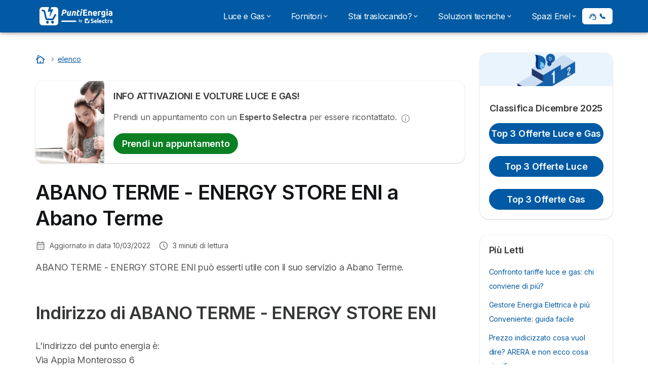

--- FILE ---
content_type: text/html; charset=UTF-8
request_url: https://puntienergia.com/elenco/abano-terme-eni-abano-terme
body_size: 18723
content:

<!DOCTYPE html>
<html lang="it" dir="ltr" prefix="og: https://ogp.me/ns#">
  <head>
          <link rel="preconnect" href="https://fonts.gstatic.com" crossorigin>
      <link rel="preload" href="https://fonts.googleapis.com/css2?family=Inter:wght@400;600;700&display=swap" as="style" onload="this.onload=null;this.rel='stylesheet'">
    
    <meta charset="utf-8" />
<meta name="description" content="Cerchi uno Sportello Luce e Gas a Abano Terme? Qui trovi Indirizzo, Contatti e Numero di telefono dello store Enel o Eni più vicino a Abano Terme." />
<link rel="canonical" href="https://puntienergia.com/elenco/abano-terme-eni-abano-terme" />
<meta property="og:site_name" content="Puntienergia" />
<meta property="og:type" content="Website" />
<meta property="og:url" content="https://puntienergia.com/elenco/abano-terme-eni-abano-terme" />
<meta property="og:title" content="ABANO TERME - ENERGY STORE ENI a Abano Terme" />
<meta property="og:image:url" content="https://puntienergia.com/sites/puntienergia.com/files/og-image-pe.webp" />
<meta property="og:image:secure_url" content="https://puntienergia.com/sites/puntienergia.com/files/og-image-pe.webp" />
<meta property="og:updated_time" content="2022-03-10T10:32:53+0100" />
<meta property="og:country_name" content="IT" />
<meta property="article:published_time" content="2014-10-08T15:50:45+0200" />
<script src="https://cdn.pagesense.io/js/selectra/99d5a828e34a41e78839e9d8c2addd67.js" async="async"></script>
<meta name="Generator" content="Drupal 10 (https://www.drupal.org)" />
<meta name="MobileOptimized" content="width" />
<meta name="HandheldFriendly" content="true" />
<meta name="viewport" content="width=device-width, initial-scale=1.0" />
<style>div#sliding-popup, div#sliding-popup .eu-cookie-withdraw-banner, .eu-cookie-withdraw-tab {background: #ffffff} div#sliding-popup.eu-cookie-withdraw-wrapper { background: transparent; } #sliding-popup h1, #sliding-popup h2, #sliding-popup h3, #sliding-popup p, #sliding-popup label, #sliding-popup div, .eu-cookie-compliance-more-button, .eu-cookie-compliance-secondary-button, .eu-cookie-withdraw-tab { color: #58595B;} .eu-cookie-withdraw-tab { border-color: #58595B;}</style>
<script>var dc = document.cookie;if (dc.indexOf("cookie-agreed") !== -1) {var styles = "#sliding-popup {display: none;}", styleSheet = document.createElement("style");
  styleSheet.type = "text/css";styleSheet.innerText = styles;document.head.appendChild(styleSheet)};</script>
<link rel="icon" href="/sites/puntienergia.com/files/favicon%20%281%29.ico" type="image/vnd.microsoft.icon" />

          <title>ABANO TERME - ENERGY STORE ENI a Abano Terme</title>
        <link rel="stylesheet" media="all" href="/sites/puntienergia.com/files/css/css_KaarqoSYUl5IGkkCJ0Z97OTDEw4Wv52_ISVCCLUMi3Y.css?delta=0&amp;language=it&amp;theme=agrippa&amp;include=[base64]" />
<link rel="stylesheet" media="all" href="//cdnjs.cloudflare.com/ajax/libs/intl-tel-input/18.2.1/css/intlTelInput.css" defer />
<link rel="stylesheet" media="all" href="/sites/puntienergia.com/files/css/css_h2vmwNM8s_n1qaY6em9YW9tDHxYDTfCs3sRGcq03kMo.css?delta=2&amp;language=it&amp;theme=agrippa&amp;include=[base64]" />
<link rel="stylesheet" media="all" href="/sites/puntienergia.com/files/css/css_YwtWKihrmJ_gVUFDwed3LrlE3hWPXsnbJ398yFnEoyw.css?delta=3&amp;language=it&amp;theme=agrippa&amp;include=[base64]" />
<link rel="stylesheet" media="all" href="/sites/puntienergia.com/files/css/css_1qyVNXao4YuoVNo2bnVYBixswrn4fV-uwXnBVM4zt9I.css?delta=4&amp;language=it&amp;theme=agrippa&amp;include=[base64]" />


    <script>
      // Function to hide elements before page it's loaded
      function elementReady(selector) {
        return new Promise((resolve, reject) => {
          let el = document.querySelector(selector);
          if (el) {resolve(el);}
          new MutationObserver((mutationRecords, observer) => {
            // Query for elements matching the specified selector
            Array.from(document.querySelectorAll(selector)).forEach((element) => {
              resolve(element);
              //Once we have resolved we don't need the observer anymore.
              observer.disconnect();
            });
          })
            .observe(document.documentElement, {
              childList: true,
              subtree: true
            });
        });
      }

      // Hide .call-block--closed before page it's loaded
      elementReady('.call-block--closed').then((someWidget)=>{someWidget.style.setProperty('display', 'none', 'important');});

    </script>

    <script type="application/json" data-drupal-selector="drupal-settings-json">{"path":{"baseUrl":"\/","pathPrefix":"","currentPath":"node\/48974","currentPathIsAdmin":false,"isFront":false,"currentLanguage":"it"},"pluralDelimiter":"\u0003","suppressDeprecationErrors":true,"gtag":{"tagId":"","consentMode":false,"otherIds":[],"events":[],"additionalConfigInfo":[]},"ajaxPageState":{"libraries":"[base64]","theme":"agrippa","theme_token":null},"ajaxTrustedUrl":[],"gtm":{"tagId":null,"settings":{"data_layer":"dataLayer","include_classes":false,"allowlist_classes":"","blocklist_classes":"","include_environment":false,"environment_id":"","environment_token":""},"tagIds":["GTM-PH7LD4K"]},"model":{"new_layout":1,"country_list":["BE","BR","CO","FR","DE","IT","MX","PE","PT","ES"]},"dinoElements":{"translations":{"easySubscriptionOnly":"Easy subscription only"}},"eu_cookie_compliance":{"cookie_policy_version":"1.0.0","popup_enabled":false,"popup_agreed_enabled":false,"popup_hide_agreed":false,"popup_clicking_confirmation":false,"popup_scrolling_confirmation":false,"popup_html_info":false,"use_mobile_message":false,"mobile_popup_html_info":false,"mobile_breakpoint":768,"popup_html_agreed":false,"popup_use_bare_css":false,"popup_height":102,"popup_width":"100%","popup_delay":1000,"popup_link":"https:\/\/puntienergia.com\/informazioni-legali","popup_link_new_window":true,"popup_position":false,"fixed_top_position":false,"popup_language":"it","store_consent":false,"better_support_for_screen_readers":false,"cookie_name":"","reload_page":false,"domain":"","domain_all_sites":false,"popup_eu_only":false,"popup_eu_only_js":false,"cookie_lifetime":390,"cookie_session":0,"set_cookie_session_zero_on_disagree":0,"disagree_do_not_show_popup":false,"method":"categories","automatic_cookies_removal":true,"allowed_cookies":"technical:selectraRgpdAutoAcceptCookies\r\nanalytics:_ga\r\nanalytics:_gid\r\nanalytics:_gcl_au","withdraw_markup":"\u003Cbutton type=\u0022button\u0022 class=\u0022eu-cookie-withdraw-tab\u0022\u003EPrivacy settings\u003C\/button\u003E\n\u003Cdiv aria-labelledby=\u0022popup-text\u0022 class=\u0022eu-cookie-withdraw-banner\u0022\u003E\n  \u003Cdiv class=\u0022popup-content info eu-cookie-compliance-content\u0022\u003E\n    \u003Cdiv id=\u0022popup-text\u0022 class=\u0022eu-cookie-compliance-message\u0022 role=\u0022document\u0022\u003E\n      \u003Ch2\u003EWe use cookies on this site to enhance your user experience\u003C\/h2\u003E\u003Cp\u003EYou have given your consent for us to set cookies.\u003C\/p\u003E\n    \u003C\/div\u003E\n    \u003Cdiv id=\u0022popup-buttons\u0022 class=\u0022eu-cookie-compliance-buttons\u0022\u003E\n      \u003Cbutton type=\u0022button\u0022 class=\u0022eu-cookie-withdraw-button \u0022\u003EWithdraw consent\u003C\/button\u003E\n    \u003C\/div\u003E\n  \u003C\/div\u003E\n\u003C\/div\u003E","withdraw_enabled":false,"reload_options":0,"reload_routes_list":"","withdraw_button_on_info_popup":false,"cookie_categories":["technical","analytics","marketing"],"cookie_categories_details":{"technical":{"uuid":"45f11b7a-ee91-4b0e-9bba-3690a998a36c","langcode":"it","status":true,"dependencies":[],"_core":{"default_config_hash":"gXV5U-ZX3twBoJ63q5ixkXGs3hRx-iHa0Q2PCsINcFU"},"id":"technical","label":"Cookie tecnici","description":"Necessario per fornire le funzioni di base del sito web come la navigazione della pagina.","checkbox_default_state":"required","weight":-9},"analytics":{"uuid":"c8fbd2e6-10cb-4022-8eb9-bb2df09f1e57","langcode":"it","status":true,"dependencies":[],"_core":{"default_config_hash":"Ppr4ObHh0Me1kYxDDoWuP8_LYN2ElSMZR6XHgp4ZYVo"},"id":"analytics","label":"Cookie analitici","description":"Questi cookie ci permettono di studiare come gli utenti navigano sul sito. Raccogliamo solo dati anonimi.","checkbox_default_state":"checked","weight":-8},"marketing":{"uuid":"233a8735-b598-4609-89be-69e55124ab7b","langcode":"it","status":true,"dependencies":[],"_core":{"default_config_hash":"tGOGAtZycObYMRXFXjJNdyI1Yo8MPsR6I037ugYMWTY"},"id":"marketing","label":"Cookie Marketing","description":"Cookie utilizzati per scopi di marketing e pubblicit\u00e0","checkbox_default_state":"unchecked","weight":-7}},"enable_save_preferences_button":true,"cookie_value_disagreed":"0","cookie_value_agreed_show_thank_you":"1","cookie_value_agreed":"2","containing_element":"body","settings_tab_enabled":false,"olivero_primary_button_classes":"","olivero_secondary_button_classes":"","close_button_action":"save_preferences","open_by_default":false,"modules_allow_popup":true,"hide_the_banner":false,"geoip_match":true,"unverified_scripts":[]},"themePath":"themes\/custom\/agrippa","activeThemePath":"themes\/custom\/agrippa","csp":{"nonce":"ggyAV0kIO7JB-bhoJGceNA"},"user":{"uid":0,"permissionsHash":"97ce3a5b915a531514a6eb64899c6ef1afbd4015224a98becbe19d973a2e8230"}}</script>
<script src="/sites/puntienergia.com/files/js/js_8LzCuPTM-6wfVpyMPpEENXhVfkXVv1fa-y29f1CUnUM.js?scope=header&amp;delta=0&amp;language=it&amp;theme=agrippa&amp;include=[base64]"></script>
<script src="/modules/contrib/google_tag/js/gtag.js?t7s209"></script>
<script src="/modules/contrib/google_tag/js/gtm.js?t7s209"></script>
<script src="/sites/puntienergia.com/files/js/js_T20W3LV2pzqW5YrZpWIQOehOCytVaUj5JGWfj03YeG4.js?scope=header&amp;delta=3&amp;language=it&amp;theme=agrippa&amp;include=[base64]"></script>

        <meta name="viewport" content="width=device-width, initial-scale=1, maximum-scale=1, shrink-to-fit=no">
  </head>
  <body >

        
    <noscript><iframe src="https://www.googletagmanager.com/ns.html?id=GTM-PH7LD4K"
                  height="0" width="0" style="display:none;visibility:hidden"></iframe></noscript>

      <div class="dialog-off-canvas-main-canvas" data-off-canvas-main-canvas>
    

 

<div id="page-wrapper">
    <div id="page" >
          <header class="menu" role="banner" aria-label="Intestazione del sito">
        
            
  
  <div class="menu-bar sticky-mobile">
        <div class="menu-bar__holder new">
      <div id="block-agrippa-branding" data-block-plugin-id="system_branding_block" class="new menu-logo__wrapper">
            <a href="/" rel="home" class="menu-logo" aria-label="Logo Selectra">
        <img src="/sites/puntienergia.com/files/puntienergia-white.svg" alt="Selectra" class="menu-logo__img"/>
      </a>
        
  </div>


      <div class="ac-menu-bar__message-button new block  without-myselectra ">
              <a class="btn btn--sm btn--white u-anim--shake u-display--xl-none  call-block--open" href="tel:+390282958099" title="Chiamaci senza impegno allo 02 8295 8099" data-callcenter="">
          <svg class="icon u-display--xl-none" xmlns="http://www.w3.org/2000/svg" width="40" height="40">
            <path d="M8.8 1.35a.65.65 0 0 0 0 1.3 4.55 4.55 0 0 1 4.55 4.55.65.65 0 1 0 1.3 0A5.85 5.85 0 0 0 8.8 1.35z" /><path d="M8.8 3.75a.65.65 0 0 0 0 1.3 2.15 2.15 0 0 1 2.15 2.15.65.65 0 1 0 1.3 0A3.45 3.45 0 0 0 8.8 3.75z" /><path fill-rule="evenodd" clip-rule="evenodd" d="M5.598 1.497a1.48 1.48 0 0 0-1.015-.099l-2.121.55H2.46a1.487 1.487 0 0 0-1.096 1.64v.003A12.975 12.975 0 0 0 12.41 14.636h.002a1.485 1.485 0 0 0 1.64-1.097l.55-2.12a1.48 1.48 0 0 0-.83-1.726l-2.51-1.115a1.482 1.482 0 0 0-1.756.426l-.002.001-.615.77a9.662 9.662 0 0 1-2.663-2.663l.77-.616a1.48 1.48 0 0 0 .428-1.757L6.308 2.23a1.48 1.48 0 0 0-.71-.732zm3.943 9.543l.977-1.221a.183.183 0 0 1 .215-.053l2.51 1.115a.18.18 0 0 1 .1.21l-.55 2.12a.186.186 0 0 1-.204.137 11.675 11.675 0 0 1-9.937-9.937.187.187 0 0 1 .138-.205l2.12-.55a.18.18 0 0 1 .21.102l1.115 2.51a.18.18 0 0 1-.052.213L4.96 6.46a.65.65 0 0 0-.154.837 10.962 10.962 0 0 0 3.898 3.898.65.65 0 0 0 .837-.154z" />
          </svg>
          <span class="u-display--xs-none u-display--xl-inline">
                          <svg class="icon icon--16" aria-hidden="true"><use xlink:href="/themes/custom/agrippa/img/sprite.svg#icon-callcenter-agent"></use></svg>
              📞
                      </span>
        </a>
          </div>
  

  <button class="menu-btn new" type="button" aria-label="Open menu">
    <span class="menu-btn__closed">
      <svg class="u-display--xl-none" width="24" height="24" viewBox="0 0 24 24" fill="none" xmlns="http://www.w3.org/2000/svg">
        <mask id="mask0_5251_30318" style="mask-type:alpha" maskUnits="userSpaceOnUse" x="0" y="0" width="24" height="24">
          <rect width="24" height="24" fill="#D9D9D9"/>
        </mask>
        <g mask="url(#mask0_5251_30318)">
          <path d="M4 18C3.71667 18 3.47917 17.9042 3.2875 17.7125C3.09583 17.5208 3 17.2833 3 17C3 16.7167 3.09583 16.4792 3.2875 16.2875C3.47917 16.0958 3.71667 16 4 16H20C20.2833 16 20.5208 16.0958 20.7125 16.2875C20.9042 16.4792 21 16.7167 21 17C21 17.2833 20.9042 17.5208 20.7125 17.7125C20.5208 17.9042 20.2833 18 20 18H4ZM4 13C3.71667 13 3.47917 12.9042 3.2875 12.7125C3.09583 12.5208 3 12.2833 3 12C3 11.7167 3.09583 11.4792 3.2875 11.2875C3.47917 11.0958 3.71667 11 4 11H20C20.2833 11 20.5208 11.0958 20.7125 11.2875C20.9042 11.4792 21 11.7167 21 12C21 12.2833 20.9042 12.5208 20.7125 12.7125C20.5208 12.9042 20.2833 13 20 13H4ZM4 8C3.71667 8 3.47917 7.90417 3.2875 7.7125C3.09583 7.52083 3 7.28333 3 7C3 6.71667 3.09583 6.47917 3.2875 6.2875C3.47917 6.09583 3.71667 6 4 6H20C20.2833 6 20.5208 6.09583 20.7125 6.2875C20.9042 6.47917 21 6.71667 21 7C21 7.28333 20.9042 7.52083 20.7125 7.7125C20.5208 7.90417 20.2833 8 20 8H4Z" fill="white"/>
        </g>
      </svg>
    </span>
    <span class="menu-btn__open">
      <svg class="icon icon--20 menu-btn__icon" aria-hidden="true">
        <use xlink:href="/themes/custom/agrippa/img/sprite.svg#icon-cross"></use>
      </svg>
    </span>
  </button>

  <nav class="menu-content">
    
            <div class="menu-category">
                              <a href="/offerte" class="menu-label menu-label__sub--link">Luce e Gas<svg class="icon icon--12 menu-label__trigger" aria-hidden="true">
                <use xlink:href="/themes/custom/agrippa/img/sprite.svg#icon-chevron-right"></use>
              </svg>
            </a>
                  
                                    <div class="menu-sub-category menu-sub-category--3-cols">
                          <ul class="menu-list">
                <li class="menu-list__label">Classifica migliori tariffe del giorno</li>
                                                                      <li class="menu-list__item">
                      <a class="menu-list__link" href="/offerte">Top 3 per luce e gas insieme</a>
                    </li>
                                      <li class="menu-list__item">
                      <a class="menu-list__link" href="/offerte-luce">Top 3 solo Energia Elettrica</a>
                    </li>
                                      <li class="menu-list__item">
                      <a class="menu-list__link" href="/offerte-gas">Top 3 solo Gas Metano</a>
                    </li>
                                      <li class="menu-list__item">
                      <a class="menu-list__link" href="https://puntienergia.com/offerte/confronto-tariffe-luce-e-gas">Guida facile al Confronto Tariffe</a>
                    </li>
                                      <li class="menu-list__item">
                      <a class="menu-list__link" href="/offerte/tariffe-luce-gas-quale-conviene">Quale tariffa conviene in base ai tuoi consumi?</a>
                    </li>
                                      <li class="menu-list__item">
                      <a class="menu-list__link" href="/offerte/miglior-fornitore-energia-elettrica-opinioni">Opinioni sui fornitori luce e gas ⭐⭐⭐</a>
                    </li>
                                                </ul>
                          <ul class="menu-list">
                <li class="menu-list__label">Uno sguardo ai fornitori</li>
                                                                      <li class="menu-list__item">
                      <a class="menu-list__link" href="/fornitori/nen/energia">NeN Luce e Gas: i vantaggi di NeN Special  🏆</a>
                    </li>
                                      <li class="menu-list__item">
                      <a class="menu-list__link" href="/fornitori/enel/offerte">Enel luce e gas: quale tariffa conviene?</a>
                    </li>
                                      <li class="menu-list__item">
                      <a class="menu-list__link" href="/fornitori/eni/offerte">Eni luce e gas: quali sono le tariffe di Plenitude?</a>
                    </li>
                                      <li class="menu-list__item">
                      <a class="menu-list__link" href="/offerte/edison-world-luce">Edison Luce e Gas: scopri World Luce</a>
                    </li>
                                      <li class="menu-list__item">
                      <a class="menu-list__link" href="/fornitori/iren/offerte">Iren Luce e Gas: quali sono le offerte?</a>
                    </li>
                                      <li class="menu-list__item">
                      <a class="menu-list__link" href="/offerte/prezzo-indicizzato">Offerte Luce Gas a prezzo indicizzato</a>
                    </li>
                                                </ul>
                          <ul class="menu-list">
                <li class="menu-list__label">Vorrai sicuramente sapere</li>
                                                                      <li class="menu-list__item">
                      <a class="menu-list__link" href="/offerte/miglior-fornitore-energia-elettrica-opinioni">Come idenficiare il Miglior Fornitore Luce?</a>
                    </li>
                                      <li class="menu-list__item">
                      <a class="menu-list__link" href="/offerte/tariffa-monoraria">Cosa significa Tariffa Monoraria?</a>
                    </li>
                                      <li class="menu-list__item">
                      <a class="menu-list__link" href="/offerte/tariffa-bioraria">O ancora cos&#039;è la tariffa bioraria?</a>
                    </li>
                                      <li class="menu-list__item">
                      <a class="menu-list__link" href="/offerte-luce/impresa">Offerte Luce per Partita IVA e Imprese 💼</a>
                    </li>
                                      <li class="menu-list__item">
                      <a class="menu-list__link" href="/guida/arera-tariffe">Quali sono le Tariffe Arera</a>
                    </li>
                                      <li class="menu-list__item">
                      <a class="menu-list__link" href="/guida/portale-offerte-luce-e-gas">Cos&#039;è il Portele Offerte luce e gas?</a>
                    </li>
                                                </ul>
            
                                      <div class="menu-help">
                <svg class="icon icon--24" aria-hidden="true">
                  <use xlink:href="/themes/custom/agrippa/img/sprite.svg#icon-circle-info-filled"></use>
                </svg>
                <p class="menu-help__title">Scopri le migliori offerte luce e gas!</p>
                <svg class="icon icon--24" aria-hidden="true">
                  <use xlink:href="/themes/custom/agrippa/img/sprite.svg#icon-circle-info-filled"></use>
                </svg>
                <a class="menu-help__phone u-anim--shake" href="/richiamata">02 8295 8099</a>
                <p class="menu-help__info">Servizio gratuito e attivo dal lunedì al venerdì 8-20.</p>
              </div>
                      </div>
              </div>
          <div class="menu-category">
                              <a href="/fornitori" class="menu-label menu-label__sub--link">Fornitori<svg class="icon icon--12 menu-label__trigger" aria-hidden="true">
                <use xlink:href="/themes/custom/agrippa/img/sprite.svg#icon-chevron-right"></use>
              </svg>
            </a>
                  
                                    <div class="menu-sub-category menu-sub-category--3-cols">
                          <ul class="menu-list">
                <li class="menu-list__label">Principali Fornitori Mercato Libero</li>
                                                                      <li class="menu-list__item">
                      <a class="menu-list__link" href="/fornitori/a2a">A2A Energia</a>
                    </li>
                                      <li class="menu-list__item">
                      <a class="menu-list__link" href="/fornitori/acea">Acea Energia</a>
                    </li>
                                      <li class="menu-list__item">
                      <a class="menu-list__link" href="/fornitori/eon">E.ON</a>
                    </li>
                                      <li class="menu-list__item">
                      <a class="menu-list__link" href="/fornitori/edison">Edison Energia</a>
                    </li>
                                      <li class="menu-list__item">
                      <a class="menu-list__link" href="/fornitori/enel">Enel Energia</a>
                    </li>
                                      <li class="menu-list__item">
                      <a class="menu-list__link" href="/fornitori/iren">Iren</a>
                    </li>
                                      <li class="menu-list__item">
                      <a class="menu-list__link" href="/fornitori/nen">NeN</a>
                    </li>
                                      <li class="menu-list__item">
                      <a class="menu-list__link" href="/fornitori/sorgenia">Sorgenia</a>
                    </li>
                                                </ul>
                          <ul class="menu-list">
                <li class="menu-list__label">Fornitori Mercato Tutelato</li>
                                                                      <li class="menu-list__item">
                      <a class="menu-list__link" href="/fornitori/servizio-elettrico-nazionale">Servizio Elettrico Nazionale (Gruppo Enel)</a>
                    </li>
                                      <li class="menu-list__item">
                      <a class="menu-list__link" href="/fornitori/servizio-elettrico-roma">Servizio Elettrico Roma (Gruppo Acea)</a>
                    </li>
                                      <li class="menu-list__item">
                      <a class="menu-list__link" href="/fornitori/energia-base-trieste">Energia Base (Gruppo Hera)</a>
                    </li>
                                      <li class="menu-list__item">
                      <a class="menu-list__link" href="https://puntienergia.com/fornitori/alperia">Alperia</a>
                    </li>
                                      <li class="menu-list__item">
                      <a class="menu-list__link" href="/fornitori/trenta">Trenta (Gruppo Dolomiti Energia)</a>
                    </li>
                                                </ul>
                          <ul class="menu-list">
                <li class="menu-list__label">News fine mercato tutelato</li>
                                                                      <li class="menu-list__item">
                      <a class="menu-list__link" href="/guida/mercato-libero-servizio-maggior-tutela">Qual è la differenza tra il mercato libero e tutelato?</a>
                    </li>
                                      <li class="menu-list__item">
                      <a class="menu-list__link" href="/guida/mercato-energia/autorita-energia">Chi é ARERA e di cosa si occupa?</a>
                    </li>
                                      <li class="menu-list__item">
                      <a class="menu-list__link" href="/guida/fine-mercato-tutelato">Quando chiude il Mercato Tutelato?</a>
                    </li>
                                      <li class="menu-list__item">
                      <a class="menu-list__link" href="/guida/mercato-libero-energia">Quali sono i vantaggi del mercato libero?</a>
                    </li>
                                      <li class="menu-list__item">
                      <a class="menu-list__link" href="/guida/mercato-tutelato-proroga">Proroga mercato tutelato: scadenza definitiva 💥</a>
                    </li>
                                      <li class="menu-list__item">
                      <a class="menu-list__link" href="/guida/gas-mercato-tutelato">Mercato tutelato del Gas: qual è il prezzo?</a>
                    </li>
                                      <li class="menu-list__item">
                      <a class="menu-list__link" href="/guida/mercato-energia/produttori-energia-elettrica">Produzione di energia elettrica in Italia</a>
                    </li>
                                      <li class="menu-list__item">
                      <a class="menu-list__link" href="/guida/gse">Portale GSE e funzioni del GSE</a>
                    </li>
                                                </ul>
            
                                      <div class="menu-help">
                <svg class="icon icon--24" aria-hidden="true">
                  <use xlink:href="/themes/custom/agrippa/img/sprite.svg#icon-circle-info-filled"></use>
                </svg>
                <p class="menu-help__title">Quale fornitore conviene?</p>
                <svg class="icon icon--24" aria-hidden="true">
                  <use xlink:href="/themes/custom/agrippa/img/sprite.svg#icon-circle-info-filled"></use>
                </svg>
                <a class="menu-help__phone u-anim--shake" href="/richiamata">02 8295 8099</a>
                <p class="menu-help__info">Chiamaci dal lunedì al venerdì 8-20. Servizio Gratuito.</p>
              </div>
                      </div>
              </div>
          <div class="menu-category">
                              <a href="/traslocare" class="menu-label menu-label__sub--link">Stai traslocando?<svg class="icon icon--12 menu-label__trigger" aria-hidden="true">
                <use xlink:href="/themes/custom/agrippa/img/sprite.svg#icon-chevron-right"></use>
              </svg>
            </a>
                  
                                    <div class="menu-sub-category menu-sub-category--3-cols">
                          <ul class="menu-list">
                <li class="menu-list__label">Qual è lo stato dei contatori?</li>
                                                                      <li class="menu-list__item">
                      <a class="menu-list__link" href="/traslocare/allaccio">Contatore assente: come fare allaccio?</a>
                    </li>
                                      <li class="menu-list__item">
                      <a class="menu-list__link" href="/guida/prima-attivazione-gas">Contatore gas spento: come fare l&#039;attivazione?</a>
                    </li>
                                      <li class="menu-list__item">
                      <a class="menu-list__link" href="/traslocare/subentro">Contatori spenti: come riattivarli e quanto costa?</a>
                    </li>
                                      <li class="menu-list__item">
                      <a class="menu-list__link" href="/traslocare/voltura-luce-gas">Come cambiare nome in bolletta e fare la voltura?</a>
                    </li>
                                      <li class="menu-list__item">
                      <a class="menu-list__link" href="/traslocare/voltura-con-cambio-fornitore">Voltura con Cambio Fornitore: come fare?</a>
                    </li>
                                      <li class="menu-list__item">
                      <a class="menu-list__link" href="/traslocare/voltura-o-subentro">Voltura o subentro: qual è la differenza?</a>
                    </li>
                                                </ul>
                          <ul class="menu-list">
                <li class="menu-list__label">Gestione utenze e contratto</li>
                                                                      <li class="menu-list__item">
                      <a class="menu-list__link" href="/guida/trasloco/come-sapere-fornitore-energia-elettrica-gas">Non conosci il nome del tuo attuale fornitore?</a>
                    </li>
                                      <li class="menu-list__item">
                      <a class="menu-list__link" href="/guida/cambio-fornitore-energia-elettrica">Come passare ad un altro fornitore luce gas?</a>
                    </li>
                                      <li class="menu-list__item">
                      <a class="menu-list__link" href="/guida/trasloco/gestore-unico-luce-gas">Luce e Gas con stesso fornitore: è possibile?</a>
                    </li>
                                      <li class="menu-list__item">
                      <a class="menu-list__link" href="/guida/trasloco/hanno-staccato-corrente-cosa-devo-fare">Ti hanno staccato la corrente? Ecco cosa devi fare</a>
                    </li>
                                      <li class="menu-list__item">
                      <a class="menu-list__link" href="/guida/bolletta-non-pagata-come-riattivare-utenza">Non hai pagato la bolletta: ecco cosa succede</a>
                    </li>
                                      <li class="menu-list__item">
                      <a class="menu-list__link" href="/guida/chiudere-utenza">Come chiudere un contatore gas e/o luce?</a>
                    </li>
                                                </ul>
                          <ul class="menu-list">
                <li class="menu-list__label">Come fare</li>
                                                                      <li class="menu-list__item">
                      <a class="menu-list__link" href="/traslocare/subentro/enel">Attivare un contatore con Enel Energia</a>
                    </li>
                                      <li class="menu-list__item">
                      <a class="menu-list__link" href="/traslocare/subentro/eni">Come attiva un contatore con Plenitude?</a>
                    </li>
                                      <li class="menu-list__item">
                      <a class="menu-list__link" href="/traslocare/subentro/servizio-elettrico-nazionale">Subentro Servizio Elettrico Nazionale: i passi a seguire</a>
                    </li>
                                      <li class="menu-list__item">
                      <a class="menu-list__link" href="/traslocare/voltura/enel">Come cambiare nome alla bolletta Enel?</a>
                    </li>
                                      <li class="menu-list__item">
                      <a class="menu-list__link" href="/traslocare/voltura/eni">Come cambiare nome alla bolletta Plenitude?</a>
                    </li>
                                      <li class="menu-list__item">
                      <a class="menu-list__link" href="/traslocare/voltura/servizio-elettrico-nazionale">Come fare la Voltura Servizio Elettrico Nazionale?</a>
                    </li>
                                                </ul>
            
                                      <div class="menu-help">
                <svg class="icon icon--24" aria-hidden="true">
                  <use xlink:href="/themes/custom/agrippa/img/sprite.svg#icon-circle-info-filled"></use>
                </svg>
                <p class="menu-help__title">Ti aiutiamo ad attivare le utenze!</p>
                <svg class="icon icon--24" aria-hidden="true">
                  <use xlink:href="/themes/custom/agrippa/img/sprite.svg#icon-circle-info-filled"></use>
                </svg>
                <a class="menu-help__phone u-anim--shake" href="/richiamata">02 8295 8099</a>
                <p class="menu-help__info">Servizio gratuito! Chiamaci dal lunedì al venerdì 8-20.</p>
              </div>
                      </div>
              </div>
          <div class="menu-category">
                              <a href="/guida" class="menu-label menu-label__sub--link">Soluzioni tecniche<svg class="icon icon--12 menu-label__trigger" aria-hidden="true">
                <use xlink:href="/themes/custom/agrippa/img/sprite.svg#icon-chevron-right"></use>
              </svg>
            </a>
                  
                                    <div class="menu-sub-category menu-sub-category--3-cols">
                          <ul class="menu-list">
                <li class="menu-list__label">Prezzi e bollette</li>
                                                                      <li class="menu-list__item">
                      <a class="menu-list__link" href="https://puntienergia.com/guida/pun-energia">PUN Energia: qual è il Prezzo delle Luce di Oggi?</a>
                    </li>
                                      <li class="menu-list__item">
                      <a class="menu-list__link" href="/guida/andamento-prezzo-gas">TTF Gas: qual è il prezzo gas di oggi?</a>
                    </li>
                                      <li class="menu-list__item">
                      <a class="menu-list__link" href="/guida/bolletta-gas">Come leggere la bolletta gas?</a>
                    </li>
                                      <li class="menu-list__item">
                      <a class="menu-list__link" href="/guida/bolletta-luce">Come leggere la bolletta luce?</a>
                    </li>
                                      <li class="menu-list__item">
                      <a class="menu-list__link" href="/guida/consumo-medio-energia-elettrica-famiglia">Qual è il consumo medio di una famiglia?</a>
                    </li>
                                      <li class="menu-list__item">
                      <a class="menu-list__link" href="/guida/fasce-orarie-enel">Cosa sono le fasce orarie Enel Energia?</a>
                    </li>
                                      <li class="menu-list__item">
                      <a class="menu-list__link" href="/guida/domande-tecniche/differenza-tra-kw-kwh">Qual è la differenza tra kW e kWh?</a>
                    </li>
                                                </ul>
                          <ul class="menu-list">
                <li class="menu-list__label">Soluzioni contatore luce e gas</li>
                                                                      <li class="menu-list__item">
                      <a class="menu-list__link" href="/guida/contatore-2g">Contatore 2G: come Riconoscerlo e richiederlo🆕</a>
                    </li>
                                      <li class="menu-list__item">
                      <a class="menu-list__link" href="/guida/domande-tecniche/salta-corrente">Perché salta spesso la corrente?</a>
                    </li>
                                      <li class="menu-list__item">
                      <a class="menu-list__link" href="/guida/domande-tecniche/dove-si-trova-codice-pod-contatore">Dove trovi il codice POD?</a>
                    </li>
                                      <li class="menu-list__item">
                      <a class="menu-list__link" href="/guida/domande-tecniche/dove-si-trova-codice-pdr-bolletta">Dove torvi il codice PDR?</a>
                    </li>
                                      <li class="menu-list__item">
                      <a class="menu-list__link" href="/guida/contatore-moroso">Come attivare un contatore moroso?</a>
                    </li>
                                      <li class="menu-list__item">
                      <a class="menu-list__link" href="/guida/domande-tecniche/meglio-contatore-trifase-monofase">Trifase e monofase: qual è meglio?</a>
                    </li>
                                      <li class="menu-list__item">
                      <a class="menu-list__link" href="/guida/domande-tecniche/meglio-3-o-45-kw">Potenza contatore: meglio 3, 4.5 o 6kW?</a>
                    </li>
                                                </ul>
                          <ul class="menu-list">
                <li class="menu-list__label">Quanto costa</li>
                                                                      <li class="menu-list__item">
                      <a class="menu-list__link" href="/guida/quanto-costa-un-impianto-fotovoltaico">Quanto costa installare un impianto fotovoltaico?</a>
                    </li>
                                      <li class="menu-list__item">
                      <a class="menu-list__link" href="/guida/sostituzione-caldaia">Quanto costa la sostituzione della caldaia?</a>
                    </li>
                                      <li class="menu-list__item">
                      <a class="menu-list__link" href="/guida/attivare-luce">Quanto costa attivare il contatore?</a>
                    </li>
                                      <li class="menu-list__item">
                      <a class="menu-list__link" href="/guida/certificato-ape">Quanto costa il certificato APE?</a>
                    </li>
                                      <li class="menu-list__item">
                      <a class="menu-list__link" href="/guida/costo-impianto-elettrico">Quanto costa un impianto elettrico?</a>
                    </li>
                                      <li class="menu-list__item">
                      <a class="menu-list__link" href="/guida/costo-kwh">Costo kWh: qual è conviene di più?</a>
                    </li>
                                      <li class="menu-list__item">
                      <a class="menu-list__link" href="/guida/impianto-eolico-domestico">Qual è il costo di un impianto eolico domestico?</a>
                    </li>
                                                </ul>
            
                                      <div class="menu-help">
                <svg class="icon icon--24" aria-hidden="true">
                  <use xlink:href="/themes/custom/agrippa/img/sprite.svg#icon-circle-info-filled"></use>
                </svg>
                <p class="menu-help__title">Supporto e gestione contatori</p>
                <svg class="icon icon--24" aria-hidden="true">
                  <use xlink:href="/themes/custom/agrippa/img/sprite.svg#icon-circle-info-filled"></use>
                </svg>
                <a class="menu-help__phone u-anim--shake" href="/richiamata">02 8295 8099</a>
                <p class="menu-help__info">Serve aiuto? Chiamaci dal lunedì al venerdì 8-20. Servizio Gratuito!</p>
              </div>
                      </div>
              </div>
          <div class="menu-category">
                              <a href="/contatti" class="menu-label menu-label__sub--link">Spazi Enel<svg class="icon icon--12 menu-label__trigger" aria-hidden="true">
                <use xlink:href="/themes/custom/agrippa/img/sprite.svg#icon-chevron-right"></use>
              </svg>
            </a>
                  
                                    <div class="menu-sub-category menu-sub-category--3-cols">
                          <ul class="menu-list">
                <li class="menu-list__label">Trova il negozio Enel nel Nord</li>
                                                                      <li class="menu-list__item">
                      <a class="menu-list__link" href="/contatti/liguria">Liguria</a>
                    </li>
                                      <li class="menu-list__item">
                      <a class="menu-list__link" href="/contatti/piemonte">Piemonte</a>
                    </li>
                                      <li class="menu-list__item">
                      <a class="menu-list__link" href="/contatti/valle-d-aosta">Valle D&#039;Aosta</a>
                    </li>
                                      <li class="menu-list__item">
                      <a class="menu-list__link" href="/contatti/lombardia">Lombardia</a>
                    </li>
                                      <li class="menu-list__item">
                      <a class="menu-list__link" href="/contatti/trentino-alto-adige">Trentino A. Adige</a>
                    </li>
                                      <li class="menu-list__item">
                      <a class="menu-list__link" href="/contatti/veneto">Veneto</a>
                    </li>
                                      <li class="menu-list__item">
                      <a class="menu-list__link" href="/contatti/friuli-venezia-giulia">Friuli V. Giulia</a>
                    </li>
                                                </ul>
                          <ul class="menu-list">
                <li class="menu-list__label">Negozi Enel in Centro Italia</li>
                                                                      <li class="menu-list__item">
                      <a class="menu-list__link" href="/contatti/emilia-romagna">Emilia Romagna</a>
                    </li>
                                      <li class="menu-list__item">
                      <a class="menu-list__link" href="/contatti/toscana">Toscana</a>
                    </li>
                                      <li class="menu-list__item">
                      <a class="menu-list__link" href="/contatti/marche">Marche</a>
                    </li>
                                      <li class="menu-list__item">
                      <a class="menu-list__link" href="/contatti/umbria">Umbria</a>
                    </li>
                                      <li class="menu-list__item">
                      <a class="menu-list__link" href="/contatti/lazio">Lazio</a>
                    </li>
                                      <li class="menu-list__item">
                      <a class="menu-list__link" href="/contatti/abruzzo">Abruzzo</a>
                    </li>
                                      <li class="menu-list__item">
                      <a class="menu-list__link" href="/contatti/sardegna">Sardegna</a>
                    </li>
                                                </ul>
                          <ul class="menu-list">
                <li class="menu-list__label">Trova negozi Enel nel Sud</li>
                                                                      <li class="menu-list__item">
                      <a class="menu-list__link" href="/contatti/molise">Molise</a>
                    </li>
                                      <li class="menu-list__item">
                      <a class="menu-list__link" href="/contatti/campania">Campania</a>
                    </li>
                                      <li class="menu-list__item">
                      <a class="menu-list__link" href="/contatti/puglia">Puglia</a>
                    </li>
                                      <li class="menu-list__item">
                      <a class="menu-list__link" href="/contatti/basilicata">Basilicata</a>
                    </li>
                                      <li class="menu-list__item">
                      <a class="menu-list__link" href="/contatti/calabria">Calabria</a>
                    </li>
                                      <li class="menu-list__item">
                      <a class="menu-list__link" href="/contatti/sicilia">Sicilia</a>
                    </li>
                                      <li class="menu-list__item">
                      <a class="menu-list__link" href="/elenco">Elenco Sportelli</a>
                    </li>
                                                </ul>
            
                                      <div class="menu-help">
                <svg class="icon icon--24" aria-hidden="true">
                  <use xlink:href="/themes/custom/agrippa/img/sprite.svg#icon-circle-info-filled"></use>
                </svg>
                <p class="menu-help__title">Trova lo Spazio Enel più vicino a te</p>
                <svg class="icon icon--24" aria-hidden="true">
                  <use xlink:href="/themes/custom/agrippa/img/sprite.svg#icon-circle-info-filled"></use>
                </svg>
                <a class="menu-help__phone u-anim--shake" href="/richiamata">02 8295 8099</a>
                <p class="menu-help__info">Chiamaci dal lunedì al venerdì 8-20. Servizio Gratuito.</p>
              </div>
                      </div>
              </div>
      

              
                  <a class="btn btn--sm btn--white u-anim--shake ac-menu-bar__message-button menu-nav  call-block--open" href="tel:+390282958099" title="Chiamaci senza impegno allo 02 8295 8099" data-callcenter="">
          <svg class="icon u-display--xl-none" xmlns="http://www.w3.org/2000/svg" width="40" height="40">
            <path d="M8.8 1.35a.65.65 0 0 0 0 1.3 4.55 4.55 0 0 1 4.55 4.55.65.65 0 1 0 1.3 0A5.85 5.85 0 0 0 8.8 1.35z" /><path d="M8.8 3.75a.65.65 0 0 0 0 1.3 2.15 2.15 0 0 1 2.15 2.15.65.65 0 1 0 1.3 0A3.45 3.45 0 0 0 8.8 3.75z" /><path fill-rule="evenodd" clip-rule="evenodd" d="M5.598 1.497a1.48 1.48 0 0 0-1.015-.099l-2.121.55H2.46a1.487 1.487 0 0 0-1.096 1.64v.003A12.975 12.975 0 0 0 12.41 14.636h.002a1.485 1.485 0 0 0 1.64-1.097l.55-2.12a1.48 1.48 0 0 0-.83-1.726l-2.51-1.115a1.482 1.482 0 0 0-1.756.426l-.002.001-.615.77a9.662 9.662 0 0 1-2.663-2.663l.77-.616a1.48 1.48 0 0 0 .428-1.757L6.308 2.23a1.48 1.48 0 0 0-.71-.732zm3.943 9.543l.977-1.221a.183.183 0 0 1 .215-.053l2.51 1.115a.18.18 0 0 1 .1.21l-.55 2.12a.186.186 0 0 1-.204.137 11.675 11.675 0 0 1-9.937-9.937.187.187 0 0 1 .138-.205l2.12-.55a.18.18 0 0 1 .21.102l1.115 2.51a.18.18 0 0 1-.052.213L4.96 6.46a.65.65 0 0 0-.154.837 10.962 10.962 0 0 0 3.898 3.898.65.65 0 0 0 .837-.154z" />
          </svg>
          <span class="u-display--none u-display--xl-inline">
                          <svg class="icon icon--16" aria-hidden="true"><use xlink:href="/themes/custom/agrippa/img/sprite.svg#icon-callcenter-agent"></use></svg>
              📞
                      </span>
        </a>
            
    
</nav>


    </div>
  </div>

    <header id="ac-menu">
    <div class="ac-menu">
                    <div class="ac-menu-bar ac-menu-bar--call u-display--none u-display--md-block">
          <div class="container ac-menu-bar__container">
            <!-- Logo-->
            <a class="ac-menu-bar__logo" href="/">
              <span><object class="ac-menu-bar__logo-image" alt="Selectra Italia" aria-label="1" data="/sites/puntienergia.com/files/puntienergia-white.svg" type="image/svg+xml"></object></span>
            </a>
            <!-- Message + Call number-->
            <div class="ac-menu-bar__message">
              
                                          
                                            <div class="ac-menu-bar__message-button region-nav  without-myselectra ">
                                      <a class="btn btn--sm btn--white u-anim--shake  call-block--open" href="tel:+390282958099" title="Chiamaci senza impegno allo 02 8295 8099" data-callcenter="">
                      <svg class="icon u-display--xl-none" xmlns="http://www.w3.org/2000/svg" width="40" height="40">
                        <path d="M8.8 1.35a.65.65 0 0 0 0 1.3 4.55 4.55 0 0 1 4.55 4.55.65.65 0 1 0 1.3 0A5.85 5.85 0 0 0 8.8 1.35z" /><path d="M8.8 3.75a.65.65 0 0 0 0 1.3 2.15 2.15 0 0 1 2.15 2.15.65.65 0 1 0 1.3 0A3.45 3.45 0 0 0 8.8 3.75z" /><path fill-rule="evenodd" clip-rule="evenodd" d="M5.598 1.497a1.48 1.48 0 0 0-1.015-.099l-2.121.55H2.46a1.487 1.487 0 0 0-1.096 1.64v.003A12.975 12.975 0 0 0 12.41 14.636h.002a1.485 1.485 0 0 0 1.64-1.097l.55-2.12a1.48 1.48 0 0 0-.83-1.726l-2.51-1.115a1.482 1.482 0 0 0-1.756.426l-.002.001-.615.77a9.662 9.662 0 0 1-2.663-2.663l.77-.616a1.48 1.48 0 0 0 .428-1.757L6.308 2.23a1.48 1.48 0 0 0-.71-.732zm3.943 9.543l.977-1.221a.183.183 0 0 1 .215-.053l2.51 1.115a.18.18 0 0 1 .1.21l-.55 2.12a.186.186 0 0 1-.204.137 11.675 11.675 0 0 1-9.937-9.937.187.187 0 0 1 .138-.205l2.12-.55a.18.18 0 0 1 .21.102l1.115 2.51a.18.18 0 0 1-.052.213L4.96 6.46a.65.65 0 0 0-.154.837 10.962 10.962 0 0 0 3.898 3.898.65.65 0 0 0 .837-.154z" />
                      </svg>
                      <span class="u-display--xs-none u-display--xl-inline">
                                                  <svg class="icon icon--16" aria-hidden="true"><use xlink:href="/themes/custom/agrippa/img/sprite.svg#icon-callcenter-agent"></use></svg>
                          📞
                                              </span>
                    </a>
                                  </div>
              
              
                                        </div>
          </div>
        </div>
      
            <a class="ac-menu__btn-to-top" href="#ac-menu" role="button" title="To-top" data-scroll="43">
        <svg class="icon icon--16 icon--white">
          <use xlink:href="/themes/custom/agrippa/img/sprite.svg#icon-arrow-up"></use>
        </svg>
      </a>
    </div>
  </header>

      </header>
    
    
        
        
    <div class="container">
      <div class="row">
              <main class="main col-lg-9 col-xs-12 ">
                      <div>
    
<div id="block-agrippa-breadcrumbs" data-block-plugin-id="system_breadcrumb_block">
  
    
          
  <nav class=" breadcrumb--wrapper" id="breadcrumb--wrapper" aria-label="breadcrumb" >
    <ol class="breadcrumb classic" itemscope itemtype="http://schema.org/BreadcrumbList">

        
            
                                    <li class="breadcrumb__item breadcrumb__home-item" itemscope itemprop="itemListElement" itemtype="http://schema.org/ListItem">
                        <a class="breadcrumb__home" href="/" title="Inizio" aria-label="Inizio" itemprop="item">
                                                        <svg class="icon icon--20 icon--secondary" aria-hidden="true">
                              <use xlink:href="/themes/custom/agrippa/img/sprite.svg#icon-cottage"></use>
                            </svg>
                            <span class="u-sr-only" itemprop="name">Inizio</span>
                        </a>
                        <meta itemprop="position" content="1">
                    </li>

                
            
                
                <li class="breadcrumb__item" itemscope itemprop="itemListElement" itemtype="http://schema.org/ListItem">
                  <span class="u-sr-only">&hellip;</span>
                  <a href="/elenco" itemprop="item">
                      <span itemprop="name">elenco</span>
                  </a>
                  <meta itemprop="position" content="2">
                </li>

                
            
        
    </ol>
  </nav>

  </div>
<div data-drupal-messages-fallback class="hidden"></div>


      <div id="block-agrippa-widgetchat-area" data-block-plugin-id="block_content:e09930c5-5d18-4a8d-98d1-97869086885f">
      
          


    <script type="text/javascript">
  setTimeout(function() {
    var ua = navigator.userAgent.toLowerCase(),
      platform = navigator.platform.toLowerCase(),
      platformName = ua.match(/ip(?:ad|od|hone)/) ? 'ios' : (ua.match(/(?:webos|android)/) || platform.match(/mac|win|linux/) || ['other'])[0],
      isMobile = /ios|android|webos/.test(platformName);

    if (!isMobile) {
      window.$zopim || (function(d, s) {
        var z = $zopim = function(c) {
            z._.push(c)
          },
          $ = z.s = d.createElement(s),
          e = d.getElementsByTagName(s)[0];
        z.set = function(o) {
          z.set._.push(o)
        };
        z._ = [];
        z.set._ = [];
        $.async = !0;
        $.setAttribute("charset", "utf-8");
        $.src = "https://v2.zopim.com/?5OrjqgIWLPAp8WesdKIEGdKSGila3aQB";
        z.t = +new Date;
        $.type = "text/javascript";
        e.parentNode.insertBefore($, e)
      })(document, "script");
    }
  }, 10000); // Ritardo di 60 secondi (60000 millisecondi)
</script>



        
  </div>


      <div id="block-agrippa-elencoevidenziato-area" data-block-plugin-id="block_content:fa27c43a-3b34-4c29-bc9a-2e2a4129376a">
      
          


    <div class="action-box call-block--open" data-callcenter="italy-energy" data-default-state="open"><figure><img class="u-display--lg-block u-display--none" src="/sites/puntienergia.com/files/contatore-desktop.png" data-entity-uuid data-entity-type alt="allaccio e voltura" width="320" height="280" data-was-processed="true" loading="lazy"><img class="u-display--lg-none" src="/sites/puntienergia.com/files/contatore-mobile.png" data-entity-uuid data-entity-type alt="Info allaccio e voltura luce e gas" width="990" height="195" loading="lazy"></figure><div class="action-box-body"><p class="title">INFO ATTIVAZIONI E VOLTURE LUCE E GAS</p><p><strong>Servizio gratuito</strong> attivo dal lunedì al venerdì dalle 8 alle 20.&nbsp;&nbsp;<span class="table__legend" data-toggle="tooltip" title="Servizio telefonico gratuito luce e gas gestito da Selectra" tabindex="0"><svg class="icon icon--16 icon--neutral" aria-hidden="true"><use xlink:href="/themes/custom/agrippa/img/sprite.svg#icon-circle-info-outlined" xmlns:xlink="http://www.w3.org/1999/xlink" /></svg></span></p><div class="action-box-btn"><a class="btn btn--md btn--pill btn--success u-anim--shake btn--big-text" href="tel:+390282954941" title="Chiamaci"><svg class="icon icon--left"><use xlink:href="/themes/custom/agrippa/img/sprite.svg#icon-smartphone" xmlns:xlink="http://www.w3.org/1999/xlink" /></svg>02 8295 4941 </a><span class="separator">O</span> <a class="btn btn--md btn--outline btn--secondary" href="#modal_puntienergia" target="_blank" title="Ti richiamiamo gratuitamente" data-fetch-url="/callback/modal_puntienergia" data-modal-size="sm" data-target="callback-modal" data-toggle="modal"><svg class="icon icon--left"><use xlink:href="/themes/custom/agrippa/img/sprite.svg#icon-arrow-curved-right" xmlns:xlink="http://www.w3.org/1999/xlink" /></svg>Fatti richiamare&nbsp;</a></div></div></div><div class="action-box call-block--closed" data-callcenter="italy-energy"><figure><img class="u-display--lg-block u-display--none" src="/sites/puntienergia.com/files/voltura-subentro-237-280.png" data-entity-uuid data-entity-type alt="allaccio e voltura" width="237" height="280" data-was-processed="true" loading="lazy"><img class="u-display--lg-none" src="/sites/puntienergia.com/files/luce-gas-mobile.png" data-entity-uuid data-entity-type alt="allacccio e voltura" width="990" height="195" loading="lazy"></figure><div class="action-box-body"><p class="title">INFO ATTIVAZIONI E VOLTURE LUCE E GAS!</p><p>Prendi un appuntamento con un <strong>Esperto Selectra</strong> per essere ricontattato.&nbsp;&nbsp;<span class="table__legend" data-toggle="tooltip" title="Servizio telefonico gratuito luce e gas gestito da Selectra" tabindex="0"><svg class="icon icon--16 icon--neutral" aria-hidden="true"><use xlink:href="/themes/custom/agrippa/img/sprite.svg#icon-circle-info-outlined" xmlns:xlink="http://www.w3.org/1999/xlink" /></svg></span></p><div class="action-box-btn"><a class="btn btn--md btn--success" href="#modal_puntienergia" target="_blank" data-fetch-url="/callback/modal_puntienergia" data-modal-size="sm" data-target="callback-modal" data-toggle="modal" data-original-title="Compila il form e sarai ricontattato nel giorno e all'orario che preferisci" data-tippy tabindex="0">Prendi un appuntamento</a></div></div></div>



        
  </div>

  </div>

            <div>
    
<div id="block-agrippa-content" data-block-plugin-id="system_main_block">
  
    
        
  

  <article  class="article" >


      
  <h1 class="article__title">
ABANO TERME - ENERGY STORE ENI a Abano Terme</h1>

          <div class="article_author__header">
            


      </div>
    
          

              
      <div class="published-date__reading-time">
      <div class="published-date">
        

<svg class="icon icon--16" aria-hidden='true'>
      <use xlink:href="/themes/custom/agrippa/img/sprite.svg#icon-calendar-rounded"></use>
  </svg>

        Aggiornato in data 

        <time class="published-date__date">
                                10/03/2022
          
        </time>
      </div>

              <div class="reading-time">
          

<svg class="icon icon--16" aria-hidden='true'>
      <use xlink:href="/themes/custom/agrippa/img/sprite.svg#icon-schedule"></use>
  </svg>

          <span id="readingTime"> </span> minuti di lettura
        </div>
      
    </div>
  


  
    

        
      
        
    
    
  
  


        
  
  

  

    <div class="u-display--none u-display--lg-block">
    <div id="summary" class="summary-module__wrapper summary-desktop">

      <div id="summary__holder"></div>
      <nav class="card card--aside summary summary-module card--aside__lg--up summary__add_limit " data-toggle="hook" itemscope="" itemtype="https://schema.org/ListItem">

                  <p class="card__title">Sommario:</p>
        
        <div class="list-summary">
                                  <p class="list-summary__item" data-tag="h2">
              <a class="list-summary__link summary--item" data-tag="h2" href="#indirizzo-di-abano-terme-energy-store-eni">Indirizzo di ABANO TERME - ENERGY STORE ENI</a>
            </p>
                                  <p class="list-summary__item" data-tag="h2">
              <a class="list-summary__link summary--item" data-tag="h2" href="#telefono-di-abano-terme-energy-store-eni">Telefono di ABANO TERME - ENERGY STORE ENI</a>
            </p>
                                  <p class="list-summary__item" data-tag="h2">
              <a class="list-summary__link summary--item" data-tag="h2" href="#abano-terme-energy-store-eni-su-internet">ABANO TERME - ENERGY STORE ENI su Internet</a>
            </p>
                  </div>

      </nav>

            
    </div>
  </div>


    <div class="u-display--lg-none">

    <nav id="summary" class="collapse card card--aside summary summary-module card--aside__lg--up summary__add_limit  summary-mobile" data-toggle="hook" itemscope="" itemtype="https://schema.org/ListItem">

      <div class="collapse__header">
        Sommario:      </div>


      <div class="collapse__content">
        <div class="list-summary">
                                  <p class="list-summary__item" data-tag="h2">
              <a class="list-summary__link summary--item" data-tag="h2" href="#indirizzo-di-abano-terme-energy-store-eni">Indirizzo di ABANO TERME - ENERGY STORE ENI</a>
            </p>
                                  <p class="list-summary__item" data-tag="h2">
              <a class="list-summary__link summary--item" data-tag="h2" href="#telefono-di-abano-terme-energy-store-eni">Telefono di ABANO TERME - ENERGY STORE ENI</a>
            </p>
                                  <p class="list-summary__item" data-tag="h2">
              <a class="list-summary__link summary--item" data-tag="h2" href="#abano-terme-energy-store-eni-su-internet">ABANO TERME - ENERGY STORE ENI su Internet</a>
            </p>
                  </div>
      </div>

    </nav>
  </div>


    <p>ABANO TERME - ENERGY STORE ENI può esserti utile con il suo servizio a Abano Terme.</p>

<h2 id="indirizzo-di-abano-terme-energy-store-eni">Indirizzo di ABANO TERME - ENERGY STORE ENI</h2>

<p>L'indirizzo del punto energia è:<br>
Via Appia Monterosso 6<br>
35031 Abano Terme<br>
Padova - Veneto</p>

<h2 id="telefono-di-abano-terme-energy-store-eni">Telefono di ABANO TERME - ENERGY STORE ENI</h2>

<p>Il numero di telefono di ABANO TERME - ENERGY STORE ENI è 049 8602617.</p>

<p>Il suo fax è 049 8602445 .</p>

<h2 id="abano-terme-energy-store-eni-su-internet">ABANO TERME - ENERGY STORE ENI su Internet</h2>

<p>L'indirizzo email di ABANO TERME - ENERGY STORE ENI è <a href="/cdn-cgi/l/email-protection" class="__cf_email__" data-cfemail="5730322423363b2365667936353639382332253a321731253639343f3e2330793e23">[email&#160;protected]</a>.</p>





        
              
  

                    
    

    
  </article>

            

  </div>


      <div id="block-directoryallert-area" data-block-plugin-id="block_content:810f2298-d538-486c-a22e-761a697958c4">
      
          


    <p class="text-box warning"><span class="title">Segnalazioni aggiornamento dati</span> <strong>Gestisci uno sportello</strong> ed hai riscontrato un'incongruenza<strong> </strong>riguardo ai dati del tuo negozio (<em>indirizzo, orari di apertura, ecc</em>.)? <a href="/segnalazione" onclick="ga('set', 'nonInteraction', true);ga('send', 'event', { eventCategory: 'Segnalazione dati errati', eventAction: 'pagine sportello', eventLabel: 'feedback'});" target="_blank">Compila il form</a> e nei prossimi giorni <strong>aggiorneremo i dati.</strong></p>




        
  </div>

  </div>

          
        </main>
        <aside id="sidebar" class="aside col-lg-3 u-display--none u-display--lg-block">
            <div>
    

      <div id="block-miglioriofferteluceegas-area" data-block-plugin-id="block_content:d3eb746b-7ed5-4864-996b-6de509ab282d">
      
          


    <div class="action-box aside"><figure><img src="/sites/puntienergia.com/files/offerte-luce-gas.png" data-entity-uuid data-entity-type alt="risparmio bolletta" loading="lazy"></figure><div class="action-box-body"><p class="h3 title text--center">Classifica Dicembre 2025</p><div class="action-box-btn"><a class="btn btn--md btn--pill btn--secondary" href="/offerte" title="migliore offerta luce e gas">Top&nbsp;3&nbsp;Offerte&nbsp;Luce&nbsp;e&nbsp;Gas</a></div><div class="action-box-btn">&nbsp;</div><div class="action-box-btn"><a class="btn btn--md btn--pill btn--secondary" href="/offerte-luce" title="migliore offerta luce">Top 3 Offerte Luce</a></div><div class="action-box-btn">&nbsp;</div><div class="action-box-btn"><a class="btn btn--md btn--pill btn--secondary" href="/offerte-gas" title="migliore offerta gas">Top 3 Offerte Gas</a></div></div></div>



        
  </div>

<div class="views-element-container" id="block-views-block-most-read-block-1" data-block-plugin-id="views_block:most_read-block_1">
  
    
      <div region="aside">
<div class="js-view-dom-id-67ba8b375af8dd4aa419929f4a040ac3788e8ebead330a2908db90201baedb8d most-read card card--aside card--aside-secondary aside-card__most-read">

  
  

  
  <p class="card__title">
    Più Letti
  </p>
<ol class="list-numbered">
  <li class="list-numbered__item">
    <a href="/offerte/confronto-tariffe-luce-e-gas" hreflang="it">Confronto tariffe luce e gas: chi conviene di più?</a>
  </li><li class="list-numbered__item">
    <a href="/guida/gestore-energia-elettrica-piu-conveniente" hreflang="it">Gestore Energia Elettrica è più Conveniente: guida facile</a>
  </li><li class="list-numbered__item">
    <a href="/offerte/prezzo-indicizzato" hreflang="it">Prezzo indicizzato cosa vuol dire? ARERA e non ecco cosa significa</a>
  </li><li class="list-numbered__item">
    <a href="/guida/andamento-prezzo-gas" hreflang="it">Qual è l'Andamento Prezzo Gas Oggi? ARERA, PSV, Grafico</a>
  </li><li class="list-numbered__item">
    <a href="/guida/pun-energia" hreflang="it">PUN Luce: Cos'è, Cosa Significa e il suo Valore Oggi</a>
  </li><li class="list-numbered__item">
    <a href="/offerte-gas" hreflang="it">Le 3 Migliori Offerte Gas Metano per la tua Casa</a>
  </li><li class="list-numbered__item">
    <a href="/offerte-luce" hreflang="it">3 Migliori Offerte Luce ed Energia elettrica per la Casa</a>
  </li></ol>

  
  

  
  

  
  
</div>
</div>

  </div>


      <div id="block-agrippa-riducilatuabollettaleftsidebarsecond-area" data-block-plugin-id="block_content:ea1d62da-bf69-4344-85dc-7ea13a16bdca">
      
          


    <div class="action-box aside">
<figure><img alt="Abbassa la bolletta" src="/sites/puntienergia.com/files/come-abbassare-bolletta.png" loading="lazy"></figure>

<div class="action-box-body">
<p class="h3 title"><strong>Bolletta troppo cara?</strong></p>

<p>Fai&nbsp;<b>analizzare la tua bolletta</b>&nbsp;da un nostro esperto.&nbsp;<strong>Servizio gratuito</strong> <strong>e senza impegno</strong>.</p>

<div class="action-box-btn"><a class="btn btn--pill  btn--md btn--secondary" href="/form/abbassa-la-bolletta" target="_blank" title="analizza la tua bolletta">Carica&nbsp;la&nbsp;tua&nbsp;bolletta</a></div>
</div>
</div>




        
  </div>

  </div>

        </aside>
      
      </div>
    </div>

                  
  <footer class="site-footer footer--relative">
    
    <div id="ac-footer">
      <div class="ac-footer">

            
            
        <div class="container">
          <div class="row">

                          <div class="col-xs-12">
                <p class="ac-footer__baseline">
                  Cambia Fornitore e trova gli Sportelli Luce e Gas!
                  <small class="ac-footer__baseline-info"><strong>&nbsp;</strong></small>
                </p>
              </div>
            
                                      <hr class="ac-footer__rule">
              <div class="col-xs-12">
                <section class="ac-footer-call">
                  <div class="ac-footer-call__intro">
                    <svg class="icon" aria-hidden="true">
                      <use xlink:href="/themes/custom/agrippa/img/sprite.svg#icon-speech-bubbles"></use>
                    </svg>
                    <p class="ac-footer-call__title">Chiama per Info e Attivazioni</p>
                    <p class="ac-footer-call__opening-hours">Servizio Gratuito attivo dal lunedì al venerdì dalle 8 alle 20</p>
                  </div>

                                      <div class="ac-footer-call__cta">

                                              <a id="number_link" class="btn btn--md btn--pill btn--big-text btn--secondary u-anim--shake ac-footer-call__cta-phone " data-callcenter="" href="tel:tel:+390282958099" title="Chiama per info e attivazioni">
                          <svg class="icon icon--left" aria-hidden="true">
                            <use xlink:href="/themes/custom/agrippa/img/sprite.svg#icon-smartphone"></use>
                          </svg>
                          02 8295 8099
                        </a>
                      
                                              <span class="ac-footer-call__divider " data-callcenter="">
                          O
                        </span>
                      
                                              <a class="btn btn--md  btn--secondary btn--outline ac-footer-call__cta-callback" title="Richiamata Gratuita e Immediata" href="https://puntienergia.com/richiamata"  target="_blank" rel="noopener" >
                          <svg class="icon icon--left" aria-hidden="true">
                            <use xlink:href="/themes/custom/agrippa/img/sprite.svg#icon-arrow-curved-right"></use>
                          </svg>
                          Fatti richiamare
                        </a>
                      
                    </div>
                  
                </section>
              </div>
            
              <hr class="ac-footer__rule">


            <div class="col-sm-6 col-md-3 ac-footer-cols">
        <nav class="ac-footer-links m--fix">
          <p class="ac-footer-links__title ac-footer-links__toggle">Offerte Luce e Gas di Oggi</p>

                      <ul class="ac-footer-links__list">
                              <li class="ac-footer-links__item">
                  <a class="ac-footer-links__link" href="/offerte-luce" rel="noopener">Migliori Offerte Energia Elettrica</a>
                </li>
                              <li class="ac-footer-links__item">
                  <a class="ac-footer-links__link" href="/offerte-gas" rel="noopener">Migliori Offerte Gas</a>
                </li>
                              <li class="ac-footer-links__item">
                  <a class="ac-footer-links__link" href="/offerte" rel="noopener">Migliori Offerte sia Luce che Gas</a>
                </li>
                              <li class="ac-footer-links__item">
                  <a class="ac-footer-links__link" href="/offerte/confronto-tariffe-luce-e-gas" rel="noopener">Confronto Tariffe Energia Elettrica e Gas</a>
                </li>
                              <li class="ac-footer-links__item">
                  <a class="ac-footer-links__link" href="/offerte/tariffa-bioraria" rel="noopener">Cos&#039;è una tariffa bioraria e come funziona?</a>
                </li>
                              <li class="ac-footer-links__item">
                  <a class="ac-footer-links__link" href="/offerte-luce/impresa" rel="noopener">Energia Elettrica per il tuo Business: come risparmiare</a>
                </li>
                              <li class="ac-footer-links__item">
                  <a class="ac-footer-links__link" href="/offerte/miglior-fornitore-energia-elettrica-opinioni" rel="noopener">Opinioni sui Principali Fornitori Luce</a>
                </li>
                              <li class="ac-footer-links__item">
                  <a class="ac-footer-links__link" href="/offerte/prezzo-indicizzato" rel="noopener">Tariffe Luce e Gas a Prezzo Indicizzato</a>
                </li>
                              <li class="ac-footer-links__item">
                  <a class="ac-footer-links__link" href="/offerte/tariffe-luce-gas-quale-conviene" rel="noopener">Tariffe Luce e Gas: quale conviene oggi?</a>
                </li>
                              <li class="ac-footer-links__item">
                  <a class="ac-footer-links__link" href="/guida/bolletta-luce" rel="noopener">Leggere e capire la Bolletta luce</a>
                </li>
                              <li class="ac-footer-links__item">
                  <a class="ac-footer-links__link" href="/guida/bolletta-gas" rel="noopener">Leggere e capire la Bolletta Gas</a>
                </li>
                          </ul>
                  </nav>
      </div>
          <div class="col-sm-6 col-md-3 ac-footer-cols">
        <nav class="ac-footer-links m--fix">
          <p class="ac-footer-links__title ac-footer-links__toggle">Informazioni Utili</p>

                      <ul class="ac-footer-links__list">
                              <li class="ac-footer-links__item">
                  <a class="ac-footer-links__link" href="/guida" rel="noopener">Guida alla gestione delle Utenze</a>
                </li>
                              <li class="ac-footer-links__item">
                  <a class="ac-footer-links__link" href="/fornitori" rel="noopener">Fornitori Luce e Gas del mercato</a>
                </li>
                              <li class="ac-footer-links__item">
                  <a class="ac-footer-links__link" href="/guida/domande-tecniche/meglio-3-o-45-kw" rel="noopener">Meglio un contatore da 3, 4.5 o 6kW?</a>
                </li>
                              <li class="ac-footer-links__item">
                  <a class="ac-footer-links__link" href="https://puntienergia.com/guida/potenza-elettrica" rel="noopener">Cos&#039;è la potenza elettrica contatore?</a>
                </li>
                              <li class="ac-footer-links__item">
                  <a class="ac-footer-links__link" href="/guida/domande-tecniche/meglio-3-o-45-kw" rel="noopener">Aumento Potenza Contatore</a>
                </li>
                              <li class="ac-footer-links__item">
                  <a class="ac-footer-links__link" href="/guida/consumo-medio-energia-elettrica-famiglia" rel="noopener">Qual è il consumo medio di una famiglia?</a>
                </li>
                              <li class="ac-footer-links__item">
                  <a class="ac-footer-links__link" href="/guida/contatore-moroso" rel="noopener">Come riattivare un contatore moroso?</a>
                </li>
                              <li class="ac-footer-links__item">
                  <a class="ac-footer-links__link" href="/guida/bolletta-non-pagata-come-riattivare-utenza" rel="noopener">Hai dimenticato di pagare la bolletta?</a>
                </li>
                              <li class="ac-footer-links__item">
                  <a class="ac-footer-links__link" href="/guida/chiudere-utenza" rel="noopener">Come chiudere un contatore per trasloco?</a>
                </li>
                              <li class="ac-footer-links__item">
                  <a class="ac-footer-links__link" href="/guida/domande-tecniche/dove-si-trova-codice-pod-contatore" rel="noopener">Dove trovare il Codice POD?</a>
                </li>
                              <li class="ac-footer-links__item">
                  <a class="ac-footer-links__link" href="/guida/domande-tecniche/dove-si-trova-codice-pdr-bolletta" rel="noopener">Dove trovare il codice PDR?</a>
                </li>
                          </ul>
                  </nav>
      </div>
          <div class="col-sm-6 col-md-3 ac-footer-cols">
        <nav class="ac-footer-links m--fix">
          <p class="ac-footer-links__title ac-footer-links__toggle">Spazi Enel Centro-Nord</p>

                      <ul class="ac-footer-links__list">
                              <li class="ac-footer-links__item">
                  <a class="ac-footer-links__link" href="/contatti/lombardia" rel="noopener">Negozi Enel in Lombardia</a>
                </li>
                              <li class="ac-footer-links__item">
                  <a class="ac-footer-links__link" href="/contatti/piemonte" rel="noopener">Negozi Enel in Piemonte</a>
                </li>
                              <li class="ac-footer-links__item">
                  <a class="ac-footer-links__link" href="/contatti/valle-d-aosta" rel="noopener">Negozi Enel in Valle D&#039;Aosta</a>
                </li>
                              <li class="ac-footer-links__item">
                  <a class="ac-footer-links__link" href="/contatti/veneto" rel="noopener">Negozi Enel in Veneto</a>
                </li>
                              <li class="ac-footer-links__item">
                  <a class="ac-footer-links__link" href="/contatti/friuli-venezia-giulia" rel="noopener">Negozi Enel in Friuli V. Giulia</a>
                </li>
                              <li class="ac-footer-links__item">
                  <a class="ac-footer-links__link" href="/contatti/trentino-alto-adige" rel="noopener">Negozi Enel in Trentino A. Adige</a>
                </li>
                              <li class="ac-footer-links__item">
                  <a class="ac-footer-links__link" href="/contatti/liguria" rel="noopener">Negozi Enel in Liguria</a>
                </li>
                              <li class="ac-footer-links__item">
                  <a class="ac-footer-links__link" href="/contatti/toscana" rel="noopener">Negozi Enel in Toscana</a>
                </li>
                              <li class="ac-footer-links__item">
                  <a class="ac-footer-links__link" href="/contatti/emilia-romagna" rel="noopener">Negozi Enel in Emilia Romagna</a>
                </li>
                              <li class="ac-footer-links__item">
                  <a class="ac-footer-links__link" href="/contatti/umbria" rel="noopener">Negozi Enel in Umbria</a>
                </li>
                          </ul>
                  </nav>
      </div>
          <div class="col-sm-6 col-md-3 ac-footer-cols">
        <nav class="ac-footer-links m--fix">
          <p class="ac-footer-links__title ac-footer-links__toggle">Spazi Enel Centro-Sud</p>

                      <ul class="ac-footer-links__list">
                              <li class="ac-footer-links__item">
                  <a class="ac-footer-links__link" href="/contatti/lazio" rel="noopener">Negozi Enel nel Lazio</a>
                </li>
                              <li class="ac-footer-links__item">
                  <a class="ac-footer-links__link" href="/contatti/marche" rel="noopener">Negozi Enel nelle Marche</a>
                </li>
                              <li class="ac-footer-links__item">
                  <a class="ac-footer-links__link" href="/contatti/abruzzo" rel="noopener">Negozi Enel in Abruzzo</a>
                </li>
                              <li class="ac-footer-links__item">
                  <a class="ac-footer-links__link" href="/contatti/molise" rel="noopener">Negozi Enel in Molise</a>
                </li>
                              <li class="ac-footer-links__item">
                  <a class="ac-footer-links__link" href="/contatti/campania" rel="noopener">Negozi Enel in Campania</a>
                </li>
                              <li class="ac-footer-links__item">
                  <a class="ac-footer-links__link" href="/contatti/puglia" rel="noopener">Negozi Enel in Puglia</a>
                </li>
                              <li class="ac-footer-links__item">
                  <a class="ac-footer-links__link" href="/contatti/basilicata" rel="noopener">Negozi Enel in Basilicata</a>
                </li>
                              <li class="ac-footer-links__item">
                  <a class="ac-footer-links__link" href="/contatti/calabria" rel="noopener">Negozi Enel in Calabria</a>
                </li>
                              <li class="ac-footer-links__item">
                  <a class="ac-footer-links__link" href="/contatti/sicilia" rel="noopener">Negozi Enel in Sicilia</a>
                </li>
                              <li class="ac-footer-links__item">
                  <a class="ac-footer-links__link" href="/contatti/sardegna" rel="noopener">Negozi Enel in Sardegna</a>
                </li>
                          </ul>
                  </nav>
      </div>
          <div class="col-sm-6 col-md-3 ac-footer-cols">
        <nav class="ac-footer-links m--fix">
          <p class="ac-footer-links__title ac-footer-links__toggle">Principali distributori</p>

                      <ul class="ac-footer-links__list">
                              <li class="ac-footer-links__item">
                  <a class="ac-footer-links__link" href="/distributori-locali/2i-rete-gas" rel="noopener">2i Rete Gas numero verde e contatti</a>
                </li>
                              <li class="ac-footer-links__item">
                  <a class="ac-footer-links__link" href="/distributori-locali/e-distribuzione" rel="noopener">e-Distribuzione numero guasti</a>
                </li>
                              <li class="ac-footer-links__item">
                  <a class="ac-footer-links__link" href="/distributori-locali/italgas" rel="noopener">Italgas Numero Verde e login area clienti</a>
                </li>
                              <li class="ac-footer-links__item">
                  <a class="ac-footer-links__link" href="https://puntienergia.com/distributori-locali/italgas/myitalgas" rel="noopener">Myitalgas area clienti online</a>
                </li>
                              <li class="ac-footer-links__item">
                  <a class="ac-footer-links__link" href="/distributori-locali/unareti" rel="noopener">Unareti numero pronto intervento</a>
                </li>
                              <li class="ac-footer-links__item">
                  <a class="ac-footer-links__link" href="https://puntienergia.com/distributori-locali/toscana-energia" rel="noopener">Toscana Energia contatti e numero servizio clienti</a>
                </li>
                              <li class="ac-footer-links__item">
                  <a class="ac-footer-links__link" href="/distributori-locali/ascopiave" rel="noopener">Ascopiave distribuzione numero verde</a>
                </li>
                              <li class="ac-footer-links__item">
                  <a class="ac-footer-links__link" href="/distributori-locali/ireti" rel="noopener">Ireti numero verde e altri contatti</a>
                </li>
                              <li class="ac-footer-links__item">
                  <a class="ac-footer-links__link" href="/distributori-locali/megareti" rel="noopener">Megareti numero di pronto intervento</a>
                </li>
                              <li class="ac-footer-links__item">
                  <a class="ac-footer-links__link" href="/distributori-locali/toscana-energia" rel="noopener">Toscana Energia contatti e servizi</a>
                </li>
                              <li class="ac-footer-links__item">
                  <a class="ac-footer-links__link" href="/distributori-locali/e-distribuzione/reclamo" rel="noopener">È possibile inviare un reclamo a e-Distribuzione?</a>
                </li>
                          </ul>
                  </nav>
      </div>
          <div class="col-sm-6 col-md-3 ac-footer-cols">
        <nav class="ac-footer-links m--fix">
          <p class="ac-footer-links__title ac-footer-links__toggle">Trasloco Utenze Luce e Gas</p>

                      <ul class="ac-footer-links__list">
                              <li class="ac-footer-links__item">
                  <a class="ac-footer-links__link" href="/traslocare" rel="noopener">Come gestire le Utenze durante un trasloco</a>
                </li>
                              <li class="ac-footer-links__item">
                  <a class="ac-footer-links__link" href="/traslocare/voltura-luce-gas" rel="noopener">Come passare le Utenze a tuo nome?</a>
                </li>
                              <li class="ac-footer-links__item">
                  <a class="ac-footer-links__link" href="/traslocare/subentro" rel="noopener">Come attivare un contatore luce gas?</a>
                </li>
                              <li class="ac-footer-links__item">
                  <a class="ac-footer-links__link" href="/traslocare/allaccio" rel="noopener">Come installare un contatore nuovo?</a>
                </li>
                              <li class="ac-footer-links__item">
                  <a class="ac-footer-links__link" href="/traslocare/allaccio-enel-in-campagna" rel="noopener">Allaccio contatore Enel in campagna</a>
                </li>
                              <li class="ac-footer-links__item">
                  <a class="ac-footer-links__link" href="/traslocare/subentro/italgas" rel="noopener">Chiedere un subentro Italgas: come fare?</a>
                </li>
                              <li class="ac-footer-links__item">
                  <a class="ac-footer-links__link" href="/traslocare/come-sapere-fornitore-energia-elettrica-gas" rel="noopener">Fornitore sconosciuto: come fare?</a>
                </li>
                              <li class="ac-footer-links__item">
                  <a class="ac-footer-links__link" href="/guida/contratto-energia-elettrica" rel="noopener">Tutto sul Contratto dell&#039;Energia Elettrica (disdetta, rinnovo, etc.)</a>
                </li>
                              <li class="ac-footer-links__item">
                  <a class="ac-footer-links__link" href="/guida/domande-tecniche/salta-corrente" rel="noopener">È saltata la corrente in casa: le cause</a>
                </li>
                          </ul>
                  </nav>
      </div>
          <div class="col-sm-6 col-md-3 ac-footer-cols">
        <nav class="ac-footer-links m--fix">
          <p class="ac-footer-links__title ac-footer-links__toggle">Altre guide</p>

                      <ul class="ac-footer-links__list">
                              <li class="ac-footer-links__item">
                  <a class="ac-footer-links__link" href="/guida/bonus-caldaia" rel="noopener">Come ottenere il bonus caldaia?</a>
                </li>
                              <li class="ac-footer-links__item">
                  <a class="ac-footer-links__link" href="/guida/potenza-elettrica" rel="noopener">Cos&#039;è la potenza elettrica?</a>
                </li>
                              <li class="ac-footer-links__item">
                  <a class="ac-footer-links__link" href="/guida/manutenzione-caldaia" rel="noopener">Come richiedere la manutenzione della caldaia?</a>
                </li>
                              <li class="ac-footer-links__item">
                  <a class="ac-footer-links__link" href="/guida/contatore-gas-elettronico" rel="noopener">Guida al contatore gas elettronico: istruzioni</a>
                </li>
                              <li class="ac-footer-links__item">
                  <a class="ac-footer-links__link" href="/offerte/milano-luce-gas" rel="noopener">Migliori offerte luce gas a Milano?</a>
                </li>
                              <li class="ac-footer-links__item">
                  <a class="ac-footer-links__link" href="/guida/quanto-consuma-un-condizionatore" rel="noopener">Qual è il consumo di un condizionatore in estate/inverno?</a>
                </li>
                              <li class="ac-footer-links__item">
                  <a class="ac-footer-links__link" href="/offerte/luce-gas-torino" rel="noopener">Quali sono le migliori offerte luce e gas di Torino?</a>
                </li>
                              <li class="ac-footer-links__item">
                  <a class="ac-footer-links__link" href="/guida/voltura-enel-per-decesso" rel="noopener">Voltura Enel per decesso: cosa cambia?</a>
                </li>
                          </ul>
                  </nav>
      </div>
          <div class="col-sm-6 col-md-3 ac-footer-cols">
        <nav class="ac-footer-links m--fix">
          <p class="ac-footer-links__title ac-footer-links__toggle">I nostri servizi</p>

                      <ul class="ac-footer-links__list">
                              <li class="ac-footer-links__item">
                  <a class="ac-footer-links__link" href="https://selectra.net/passaparola" rel="noopener">Passaparola</a>
                </li>
                              <li class="ac-footer-links__item">
                  <a class="ac-footer-links__link" href="/distributori-locali" rel="noopener">Trova il tuo distributore</a>
                </li>
                              <li class="ac-footer-links__item">
                  <a class="ac-footer-links__link" href="https://luce-gas.it/confronto" rel="noopener">Confronta le offerte</a>
                </li>
                              <li class="ac-footer-links__item">
                  <a class="ac-footer-links__link" href="/contatti" rel="noopener">Trova lo spazio Enel più vicino a te</a>
                </li>
                              <li class="ac-footer-links__item">
                  <a class="ac-footer-links__link" href="https://www.whatsapp.com/channel/0029Vb0xEFn3bbV7S9oROM2K" rel="noopener">Canale Whatsapp</a>
                </li>
                          </ul>
                  </nav>
      </div>
      

  <div id="sticky_footer" class="sticky-footer">
        
<div class="call-block--wrapper">

        
  
  
          <div class="call-block--open" data-callcenter="italy-energy" data-default-state="open">
    
    <a href="tel:+390282954941" class="btn btn--md btn--success btn--pill btn--big-text">
                        <svg class="icon icon--left icon--24" aria-hidden="true">
            <use xlink:href="/themes/custom/agrippa/img/sprite.svg#icon-smartphone"></use>
          </svg>
              
      02 8295 4941
          </a>

          </div>
    

  
        
  
  
        
  
  
          <div class="call-block--closed" data-callcenter="italy-energy" data-default-state="open">
    
    <a href="/whatsapp-appuntamento" class="btn btn--md btn--success btn--pill btn--big-text" target="_blank">
                        <svg class="icon icon--left icon--24" aria-hidden="true">
            <use xlink:href="/themes/custom/agrippa/img/sprite.svg#icon-whatsapp"></use>
          </svg>
              
      Contattaci
          </a>

          </div>
    

  
        
  
  </div>



  </div>


  <div id="sticky_footer" class="sticky-footer">
        
<div class="call-block--wrapper">

        
  
  
          <div class="call-block--open" data-callcenter="italy-energy" data-default-state="open">
    
    <a href="tel:+390282954941" class="btn btn--md btn--success btn--pill btn--big-text">
                        <svg class="icon icon--left icon--24" aria-hidden="true">
            <use xlink:href="/themes/custom/agrippa/img/sprite.svg#icon-smartphone"></use>
          </svg>
              
      02 8295 4941
          </a>

          </div>
    

  
        
  
  
        
  
  
          <div class="call-block--closed" data-callcenter="italy-energy" data-default-state="open">
    
    <a href="/whatsapp-appuntamento" class="btn btn--md btn--success btn--pill btn--big-text" target="_blank">
                        <svg class="icon icon--left icon--24" aria-hidden="true">
            <use xlink:href="/themes/custom/agrippa/img/sprite.svg#icon-whatsapp"></use>
          </svg>
              
      Contattaci
          </a>

          </div>
    

  
        
  
  </div>



  </div>



            
                                      <hr class="ac-footer__rule">

                              <div class="col-sm-6 col-md-4 col-lg-3">
  <div id="ac-users-rating">
    <div class="ac-users-rating " onclick="window.open('https://www.ekomi.it/opinioni-luce-gasit.html', '_blank');" role="link">
      <p class="ac-users-rating__title"><span>Selectra</span> è valutato</p>
      <div class="ac-users-rating__stars-rating">
        <div class="ac-users-rating__stars">
          <div class="ac-users-rating__stars-score" style="width:98.4;"></div>
        </div>
        <div class="ac-users-rating__note">
          <span>4.92</span>/<span>5</span>
        </div>
        <span class="u-display--none">64</span>
        <span class="u-display--none">Ekomi</span>
      </div>
      <p class="ac-users-rating__baseline">dai suoi clienti</p>
    </div>
  </div>
</div>
  <script data-cfasync="false" src="/cdn-cgi/scripts/5c5dd728/cloudflare-static/email-decode.min.js"></script><script type="application/ld+json">
    {
      "@context": "https://schema.org/",
      "@type": "SoftwareApplication",
      "name": "Selectra",
      "operatingSystem": "Web-based",
      "applicationCategory": "Comparator",
      "aggregateRating": {
        "@type": "AggregateRating",
        "ratingValue": "4.92",
        "ratingCount": "64"
      },
      "offers": {
        "@type": "Offer",
        "price": "0.00",
        "priceCurrency": "EUR"
      }
    }
  </script>



              
                              <div class="col-xs-12 col-md-8 col-lg-6 col-subscribe">
  <div class="ac-footer-subscribe">
    <fieldset class="ac-footer-subscribe__fieldset">
      <legend class="ac-footer-subscribe__legend">Iscriviti alla Newsletter di Selectra</legend>
              <p class="ac-footer-subscribe__info">Riceverai gratuitamente le migliori offerte luce, gas e internet, le ultime news e consigli utili per risparmiare!</p>
            <div class="form-group">
                <a href="https://selectra.net/newsletter" class="btn btn--md btn--secondary ac-footer-subscribe__cta" title="Mi iscrivo!" >Mi iscrivo!</a>
              </div>
    </fieldset>
  </div>
</div>

              
                                                                <div class="col-sm-6 col-md-4 col-lg-3 col-social">
                    <nav class="ac-footer-social">
                      <p class="ac-footer-social__title"> Seguici sui nostri canali Social </p>
                    </nav>
                    <ul class="ac-footer-social__list">
                                                                        <li class="ac-footer-social__item">
                            <a class="ac-footer-social__link btn btn--circle btn--white btn--outline" href="https://www.facebook.com/selectra.it" target="_blank" rel="nofollow noopener" aria-label="Facebook" tabindex="-1">
                              <svg class="icon" aria-hidden="true"><use xlink:href="/themes/custom/agrippa/img/sprite.svg#icon-facebook"></use></svg>
                            </a>
                          </li>
                                                                                                <li class="ac-footer-social__item">
                            <a class="ac-footer-social__link btn btn--circle btn--white btn--outline" href="https://x.com/selectra_net" target="_blank" rel="nofollow noopener" aria-label="Twitter" tabindex="-1">
                              <svg class="icon" aria-hidden="true"><use xlink:href="/themes/custom/agrippa/img/sprite.svg#icon-twitter"></use></svg>
                            </a>
                          </li>
                                                                                                <li class="ac-footer-social__item">
                            <a class="ac-footer-social__link btn btn--circle btn--white btn--outline" href="https://www.linkedin.com/company/selectra-sarl/" target="_blank" rel="nofollow noopener" aria-label="LinkedIn" tabindex="-1">
                              <svg class="icon" aria-hidden="true"><use xlink:href="/themes/custom/agrippa/img/sprite.svg#icon-linkedin"></use></svg>
                            </a>
                          </li>
                                                                                                <li class="ac-footer-social__item">
                            <a class="ac-footer-social__link btn btn--circle btn--white btn--outline" href="https://www.instagram.com/selectra_it/" target="_blank" rel="nofollow noopener" aria-label="Instagram" tabindex="-1">
                              <svg class="icon" aria-hidden="true"><use xlink:href="/themes/custom/agrippa/img/sprite.svg#icon-instagram"></use></svg>
                            </a>
                          </li>
                                                                                                <li class="ac-footer-social__item">
                            <a class="ac-footer-social__link btn btn--circle btn--white btn--outline" href="https://www.youtube.com/@Selectranet" target="_blank" rel="nofollow noopener" aria-label="Youtube" tabindex="-1">
                              <svg class="icon" aria-hidden="true"><use xlink:href="/themes/custom/agrippa/img/sprite.svg#icon-youtube"></use></svg>
                            </a>
                          </li>
                                                                                                <li class="ac-footer-social__item">
                            <a class="ac-footer-social__link btn btn--circle btn--white btn--outline" href="https://www.tiktok.com/@selectrait" target="_blank" rel="nofollow noopener" aria-label="Tik Tok" tabindex="-1">
                              <svg class="icon" aria-hidden="true"><use xlink:href="/themes/custom/agrippa/img/sprite.svg#icon-tiktok"></use></svg>
                            </a>
                          </li>
                                                                  </ul>
                  </div>
                                          
                          <hr class="ac-footer__rule">
                              <div class="col-lg-7">
                  
  <ul class="ac-footer-bottom-links">
        <li class="ac-footer-bottom-links__item">
      <a class="ac-footer-bottom-links__link" href="/chi-siamo" rel="noopener">Chi siamo</a>
    </li>
        <li class="ac-footer-bottom-links__item">
      <a class="ac-footer-bottom-links__link" href="https://selectra.net/note-legali" rel="noopener">Note legali</a>
    </li>
        <li class="ac-footer-bottom-links__item">
      <a class="ac-footer-bottom-links__link" href="https://selectra.net/chi-siamo" rel="noopener">Selectra Italia</a>
    </li>
        <li class="ac-footer-bottom-links__item">
      <a class="ac-footer-bottom-links__link" href="/team" rel="noopener">Team</a>
    </li>
        <li class="ac-footer-bottom-links__item">
      <a class="ac-footer-bottom-links__link" href="https://www.iubenda.com/privacy-policy/38621143/cookie-policy" rel="noopener">Cookie</a>
    </li>
        <li class="ac-footer-bottom-links__item">
      <a class="ac-footer-bottom-links__link" href="https://www.iubenda.com/privacy-policy/38621143" rel="noopener">Privacy</a>
    </li>
      </ul>

                </div>
              
                              <div class="col-lg-5">
                  <address class="ac-footer__address">
                    <strong>Selectra Italia:&nbsp;</strong>Via Pasquale Stanislao Mancini, 12 - 00196 Roma | P.IVA 13228841006
                  </address>
                </div>
                          
          </div>
        </div>
            </div>
    </div>


              <footer class="copyright-footer">
        <div class="container">
          <div class="row">
            
                        
            <div class="copyright-footer__logo">
              <object class="copyright-footer__img" alt="Selectra Italia" data="/sites/puntienergia.com/files/puntienergia-white.svg" type="image/svg+xml" role="img" aria-hidden="true" aria-label="Selectra Italia">LogoSelectra Italia</object>
              <span class="copyright-footer__text">© 2025 - puntienergia.com è un progetto di Selectra Italia</span>
            </div>
          </div>
        </div>
      </footer>
      </footer>

        <div class="modal__holder">
      <div class="modal__dialog">
        <div class="modal copyright-footer__modal" id="modal-country-switcher" role="dialog" aria-modal="true">
          <button class="btn-close btn-close--sm" type="button" aria-label="Close" data-dismiss="modal">
            <svg class="icon" aria-hidden="true">
              <use xlink:href="/themes/custom/agrippa/img/sprite.svg#icon-cross"></use>
            </svg>
          </button>
          <p class="modal__title">
            <svg class="icon icon--secondary icon--16" aria-hidden="true">
              <use xlink:href="/themes/custom/agrippa/img/sprite.svg#icon-location"></use>
            </svg>
            Change country
          </p>
          <div class="row">

          
          </div>
        </div>
      </div>
    </div>
  

          
    
      </div>
</div>

  </div>

    
        <script src="/sites/puntienergia.com/files/js/js_4Jc5OxCo3aus70n6MbyIdKNnRjFFWT7o3jyGFL6cGfA.js?scope=footer&amp;delta=0&amp;language=it&amp;theme=agrippa&amp;include=[base64]"></script>
<script src="//cdn.jsdelivr.net/npm/intl-tel-input@18.2.1/build/js/intlTelInput.min.js" defer></script>
<script src="/modules/custom/selectra_rgpd_v2/assets/js/eu_cookie_compliance.js?v=1.2" defer></script>
<script src="/sites/puntienergia.com/files/js/js_83tUym0Aaqb4xUF7oqNiRk2cB9Bs12OKrj79oQdG-so.js?scope=footer&amp;delta=3&amp;language=it&amp;theme=agrippa&amp;include=[base64]"></script>

  </body>
</html>


--- FILE ---
content_type: image/svg+xml
request_url: https://puntienergia.com/sites/puntienergia.com/files/puntienergia-white.svg
body_size: 2026
content:
<svg xmlns="http://www.w3.org/2000/svg" viewBox="0 0 192 48"><path fill="#fff" d="M96.7 35.4H59.2c-1.1 0-2 .8-2 1.8s.9 1.8 2 1.8h37.5v-3.6zM106.8 35.8c0-.3-.1-.7-.5-.7s-.8.1-1.2.2l-.7 3c.4 0 .8 0 1.2-.1.8-.6 1.3-1.5 1.2-2.4zm1.1 0c.1 1.8-1.3 3.3-3 3.4-.6 0-1.2-.2-1.7-.5l1.6-6.7 1.2-.2-.5 2.4c.3-.1.7-.2 1-.2 1.1.1 1.4 1 1.4 1.8M109.8 34.2l.5 3.6c.3-.5.6-1 .8-1.5l.8-2.1h1.2s-1 2.5-1.7 3.8c-.6 1-1.4 1.9-2.5 2.5-.6.2-1.2.1-1.7-.1l.4-.9c.2.1.4.2.6.2.8 0 1.4-.9 1.4-.9-.2-.8-.4-1.5-.5-2.3-.2-1.3-.3-2.4-.3-2.4l1 .1zM123.3 39.5l-2.5-3.8c.7-.8 2.4-1.5 3.1-.6 1.2 1.6 1.3 1.7 1.5 1.4.7-1.2 3.4-6 3.4-6.1H121c-.8 0-1.7.9-1.7 1.9v7.8c0 .8.8 1.9 1.7 1.9h8.5c1 0 1.7-.8 1.7-1.7v-7.7c-1.6 2.8-3.7 6.9-3.8 7-.9 1.5-3 1.5-4.1-.1zM137.7 33.6c0-1.7 4-.6 4-.6 0 .1.8-1.8.8-1.8-.8-.5-7.2-2.2-7.4 2.6-.1 3.5 5.5 2.7 5.3 4.9-.1 2-4.6.5-4.6.5l-.9 1.9c.3.2 8 2.8 8.1-2.4.1-4-5.3-2.9-5.3-5.1zM174.8 38.4v-2.8h2.8v-2.1h-2.8v-3.2l-1.2.2c-.7.1-1.2.7-1.2 1.4v6.5c0 1.1.2 3.8 3.3 3.5.5-.1 2.2-.4 2.5-.5l-.6-2c.1 0-2.8 1.2-2.8-1zM153.7 29.1c-.7.1-1.2.7-1.2 1.4v11.6h2.4V29l-1.2.1zM179.6 34.3v7.8h2.2v-6.2c1.2-.3 2.3.1 2.5.1l.4-1.9c-.1-.2-2.8-.8-5.1.2zM188.8 33.7c-.8.1-2.6.4-2.7.4l.2 1.8c.4 0 1.7-.3 2.3-.3 1.6-.1 1.5 1.5 1.5 1.5-4.2-.8-4.3 1.9-4.3 2.3.1 2.7 2.6 2.6 3.1 2.6.8 0 2.9-.3 3.2-.4v-4.7c-.1-.5.1-3.4-3.3-3.2zm1.2 6.5c-.1 0-2.4.4-2.3-.9.1-1 2.2-.8 2.3-.8v1.7zM167.1 37.9c0-.6.3-3 3.7-1.9l.5-1.7c-4-1.7-6.7.7-6.7 3.6 0 2.8 2.2 5.2 6.8 3.6l-.3-1.8c-3.7 1.2-4-1.1-4-1.8zM159.8 33.7c-3.6 0-3.8 3.6-3.8 4.3.2 5.4 5.9 3.9 7 3.6l-.3-1.8c-.9.2-4.4.8-4.4-1.1h5.1c.1-.8.2-5-3.6-5zm-1.5 3.4c0-.2.2-1.5 1.5-1.5.3 0 1.3.1 1.5 1.5h-3zM147.8 33.7c-3.6 0-3.8 3.6-3.8 4.3.2 5.4 5.9 3.9 7 3.6l-.3-1.8c-.9.2-4.4.8-4.4-1.1h5.1c.1-.8.2-5-3.6-5zm-1.5 3.4c0-.2.2-1.5 1.5-1.5.3 0 1.3.1 1.5 1.5h-3zM65.5 6.6c.9 0 1.8.1 2.5.3.7.2 1.4.5 1.9.9s.9.9 1.2 1.4c.3.6.4 1.2.4 1.9 0 1.2-.2 2.1-.6 2.9-.4.8-1 1.4-1.8 1.9s-1.6.8-2.7 1.1c-1 .2-2.1.3-3.3.3h-.9L61 22.7h-3.4L61.2 7c.8-.2 1.6-.3 2.3-.3.6-.1 1.3-.1 2-.1zm-.3 3h-1.1L63 14.3h.9c.6 0 1.2 0 1.7-.1s.9-.3 1.3-.5.6-.5.8-.9c.2-.4.3-.8.3-1.3 0-.7-.2-1.2-.7-1.5-.6-.2-1.2-.4-2.1-.4zM83.8 10.6l-1.6 6.9c-.2.9-.3 1.8-.2 2.6.1.9.3 1.7.5 2.4l-2.9.4c-.2-.3-.3-.7-.5-1.1-.4.3-.9.6-1.4.9-.5.2-1.1.3-1.7.3-.9 0-1.6-.2-2.1-.5s-.9-.8-1.2-1.3c-.3-.5-.4-1.2-.4-1.9s.1-1.4.2-2.2l1.5-6.5h3.3l-1.5 6.5c-.1.3-.1.7-.2 1 0 .4-.1.7 0 1 0 .3.2.5.3.7s.5.3.9.3c.3 0 .7-.1.9-.2.3-.1.6-.4.9-.7 0-.4.1-.8.1-1.2.1-.4.1-.8.2-1.2l1.4-6.3h3.5zM87.1 11.2a12.59 12.59 0 011.8-.6c.4-.1.8-.2 1.3-.2s1-.1 1.6-.1c1.7 0 2.9.5 3.6 1.6.7 1 .8 2.5.3 4.3l-1.5 6.5h-3.3l1.5-6.4c.1-.4.2-.8.2-1.2.1-.4 0-.7 0-1-.1-.3-.2-.5-.4-.7-.2-.2-.5-.3-1-.3-.4 0-.9 0-1.3.1l-2.1 9.4h-3.3l2.6-11.4zM100.1 7.6l3.4-.6-.8 3.6h3.7l-.7 2.8h-3.6l-1 4.2c-.1.4-.1.7-.2 1 0 .3 0 .6.1.8.1.2.3.4.5.5.2.1.6.2 1 .2s.7 0 1-.1l1-.3.2 2.6c-.4.2-.9.3-1.4.4-.5.1-1.1.2-1.8.2-1 0-1.8-.2-2.4-.5-.6-.3-1-.7-1.2-1.3-.2-.5-.3-1.2-.3-1.9s.1-1.4.3-2.2l2.2-9.4zM109.5 22.7h-3.3l2.8-12.1h3.3l-2.8 12.1zm1.6-13.6c-.5 0-.9-.1-1.2-.4-.4-.3-.6-.7-.6-1.3 0-.3.1-.6.2-.9.1-.3.3-.5.5-.7.2-.2.4-.4.7-.5.3-.1.6-.2.9-.2.5 0 .9.1 1.2.4.4.3.6.7.6 1.3 0 .3-.1.6-.2.9-.1.3-.3.5-.5.7-.2.2-.4.4-.7.5-.3.2-.6.2-.9.2zM115 22.7V6.8h10.4v3h-6.9v3.1h6.1v2.9h-6.1v3.8h7.4v3H115zM128.2 11c.6-.2 1.3-.3 2.2-.5.9-.1 1.8-.2 2.8-.2a5 5 0 014.1 1.5c.4.5.7 1.1.8 1.7.2.7.2 1.4.2 2.3v6.8H135v-6.4c0-1.1-.1-1.9-.4-2.3-.3-.5-.8-.7-1.6-.7h-.8c-.3 0-.5.1-.7.1v9.3h-3.3V11zM140.6 16.8c0-1.1.2-2 .5-2.8.3-.8.7-1.5 1.3-2 .5-.5 1.1-.9 1.8-1.2.7-.3 1.4-.4 2.1-.4 1.7 0 3 .5 3.9 1.6 1 1.1 1.4 2.6 1.4 4.6V17.9H144c.1.7.4 1.3 1 1.7.6.4 1.3.6 2.3.6.6 0 1.2-.1 1.8-.2.6-.1 1.1-.3 1.4-.4l.4 2.8c-.2.1-.4.2-.7.3-.3.1-.6.2-1 .2-.4.1-.7.1-1.2.2-.4 0-.8.1-1.2.1-1 0-2-.2-2.7-.5a4.9 4.9 0 01-3-3.3c-.3-.9-.5-1.8-.5-2.6zm7.8-1.4c0-.3-.1-.6-.1-.9-.1-.3-.2-.5-.4-.7-.2-.2-.4-.4-.6-.5-.3-.1-.6-.2-1-.2s-.7.1-1 .2c-.3.1-.5.3-.7.5-.2.2-.3.5-.4.7-.1.3-.2.6-.2.9h4.4zM161.1 13.6c-.3-.1-.6-.2-1-.2-.4-.1-.8-.1-1.3-.1-.2 0-.5 0-.7.1-.3 0-.5.1-.7.1v9.2h-3.3V11.3c.6-.2 1.3-.4 2.1-.6.8-.2 1.7-.3 2.7-.3h.6c.2 0 .5.1.8.1.3 0 .5.1.8.1.2.1.5.1.6.2l-.6 2.8zM173.3 21.2c0 2-.5 3.4-1.5 4.4-1 1-2.5 1.4-4.5 1.4-.7 0-1.4-.1-2.1-.2-.7-.1-1.4-.3-2-.5l.6-2.9c.5.2 1.1.4 1.6.5.6.1 1.2.2 1.9.2.9 0 1.6-.2 2-.6.4-.4.6-1 .6-1.7v-.4c-.4.2-.7.3-1.1.4-.4.1-.8.1-1.2.1-1.6 0-2.8-.5-3.7-1.5s-1.3-2.4-1.3-4.2a6.05 6.05 0 011.6-4.3c.5-.5 1.1-.9 1.9-1.2.7-.3 1.6-.4 2.5-.4.4 0 .8 0 1.2.1.4 0 .8.1 1.2.1.4.1.8.1 1.2.2.4.1.7.2 1 .3v10.2zm-7.3-4.9c0 1.9.7 2.9 2.2 2.9.3 0 .7 0 1-.1.3-.1.5-.2.8-.3v-5.5c-.2 0-.4-.1-.6-.1h-.8c-.9 0-1.5.3-1.9.9-.5.5-.7 1.3-.7 2.2zM180 7.1c0 .6-.2 1.1-.6 1.5-.4.4-.9.5-1.4.5s-1-.2-1.4-.5c-.4-.4-.6-.9-.6-1.5s.2-1.1.6-1.5c.4-.4.9-.5 1.4-.5s1 .2 1.4.5c.4.4.6.9.6 1.5zm-.3 15.6h-3.3V10.6h3.3v12.1zM186.9 10.3c1 0 1.8.1 2.4.3.6.2 1.2.6 1.6 1 .4.4.7.9.8 1.6.2.6.2 1.3.2 2v7.1c-.5.1-1.1.2-2 .4-.8.1-1.9.2-3.1.2-.8 0-1.4-.1-2-.2-.6-.1-1.1-.4-1.6-.7-.4-.3-.8-.7-1-1.2-.2-.5-.4-1.1-.4-1.9a3.42 3.42 0 011.5-3c.5-.3 1-.5 1.6-.6.6-.1 1.2-.2 1.8-.2.4 0 .8 0 1.1.1.3 0 .6.1.8.2v-.3c0-.6-.2-1.1-.5-1.4-.3-.4-.9-.5-1.8-.5-.6 0-1.1 0-1.7.1s-1 .2-1.4.4l-.4-2.8c.2-.1.4-.1.7-.2.3-.1.6-.1.9-.2.3-.1.7-.1 1.1-.1.7-.1 1.1-.1 1.4-.1zm.3 10h.9c.3 0 .5 0 .7-.1v-2.6c-.1 0-.3-.1-.6-.1s-.5-.1-.7-.1c-.3 0-.6 0-.9.1-.3 0-.5.1-.7.2-.2.1-.4.3-.5.4-.1.2-.2.4-.2.7 0 .5.2.9.5 1.1.4.3.9.4 1.5.4zM41.4.1h-9.8C30.9 2 29 6.8 29 6.8s5.8-1.4 6.3-1.6c.6-.1 1.2.4.9 1-.3.6-8.2 17.6-8.5 18.4-.3.8-1.7.4-1.4-.4.2-.9 3.1-12.9 3.1-12.9l-6.5 1.6c-.6.1-1-.3-.9-.8.1-.3 2.3-8.9 3.1-12h-18C3.7.1-.1 3.7 0 7.9v32.3c0 3.4 3.3 7.7 7.2 7.7h35.1c3.9 0 7.1-3.4 7.1-7.2l.1-32.1C49.4-1.1 41.3.3 41.4.1zM22.3 43.2l-.6.3h-1.4c-.6-.3-1.3-.5-1.8-1a3.5 3.5 0 01-.9-4.3 3.72 3.72 0 017 1.2c.2 1.7-.7 3.2-2.3 3.8zm13.5-.1c-.3.1-.5.2-.8.3h-1.4c-1.5-.5-2.6-1.3-2.9-3-.4-1.9.7-3.7 2.7-4.3 1.7-.5 3.7.6 4.3 2.3.7 1.9-.2 4-1.9 4.7zm8.1-22l-5.1 9.6c-.5 1-1.3 1.8-2 2.7-.8.9-1.7 1.3-2.9 1.3H22.7c-3 0-5.8-1-7.2-3.8-.8-1.6-1.1-3.4-1.5-5.2L11.6 14c-.4-2.1-1.1-2.7-3.3-2.9-1.4-.1-2.3-.6-2.8-1.9v-.9C6 7 7 6.6 8.4 6.6c4.2.2 6.7 2.4 7.5 6.7.9 4.7 1.8 9.3 2.8 14 .4 1.8 1.5 2.8 3.3 2.8h11.2c.3 0 .8-.3 1-.6l5.1-9c.1-.2.2-.5.4-.8.4-.8 1.1-1.3 2-1.3 1 0 1.7.5 2 1.4 0 .1.1.2.2.3v1z"/></svg>

--- FILE ---
content_type: text/javascript
request_url: https://cdn.pagesense.io/js/selectra/99d5a828e34a41e78839e9d8c2addd67_visitor_count.js
body_size: -96
content:
window.ZAB.visitorData = {"experiments":{},"time":1766721301739}

--- FILE ---
content_type: image/svg+xml
request_url: https://puntienergia.com/sites/puntienergia.com/files/puntienergia-white.svg
body_size: 2176
content:
<svg xmlns="http://www.w3.org/2000/svg" viewBox="0 0 192 48"><path fill="#fff" d="M96.7 35.4H59.2c-1.1 0-2 .8-2 1.8s.9 1.8 2 1.8h37.5v-3.6zM106.8 35.8c0-.3-.1-.7-.5-.7s-.8.1-1.2.2l-.7 3c.4 0 .8 0 1.2-.1.8-.6 1.3-1.5 1.2-2.4zm1.1 0c.1 1.8-1.3 3.3-3 3.4-.6 0-1.2-.2-1.7-.5l1.6-6.7 1.2-.2-.5 2.4c.3-.1.7-.2 1-.2 1.1.1 1.4 1 1.4 1.8M109.8 34.2l.5 3.6c.3-.5.6-1 .8-1.5l.8-2.1h1.2s-1 2.5-1.7 3.8c-.6 1-1.4 1.9-2.5 2.5-.6.2-1.2.1-1.7-.1l.4-.9c.2.1.4.2.6.2.8 0 1.4-.9 1.4-.9-.2-.8-.4-1.5-.5-2.3-.2-1.3-.3-2.4-.3-2.4l1 .1zM123.3 39.5l-2.5-3.8c.7-.8 2.4-1.5 3.1-.6 1.2 1.6 1.3 1.7 1.5 1.4.7-1.2 3.4-6 3.4-6.1H121c-.8 0-1.7.9-1.7 1.9v7.8c0 .8.8 1.9 1.7 1.9h8.5c1 0 1.7-.8 1.7-1.7v-7.7c-1.6 2.8-3.7 6.9-3.8 7-.9 1.5-3 1.5-4.1-.1zM137.7 33.6c0-1.7 4-.6 4-.6 0 .1.8-1.8.8-1.8-.8-.5-7.2-2.2-7.4 2.6-.1 3.5 5.5 2.7 5.3 4.9-.1 2-4.6.5-4.6.5l-.9 1.9c.3.2 8 2.8 8.1-2.4.1-4-5.3-2.9-5.3-5.1zM174.8 38.4v-2.8h2.8v-2.1h-2.8v-3.2l-1.2.2c-.7.1-1.2.7-1.2 1.4v6.5c0 1.1.2 3.8 3.3 3.5.5-.1 2.2-.4 2.5-.5l-.6-2c.1 0-2.8 1.2-2.8-1zM153.7 29.1c-.7.1-1.2.7-1.2 1.4v11.6h2.4V29l-1.2.1zM179.6 34.3v7.8h2.2v-6.2c1.2-.3 2.3.1 2.5.1l.4-1.9c-.1-.2-2.8-.8-5.1.2zM188.8 33.7c-.8.1-2.6.4-2.7.4l.2 1.8c.4 0 1.7-.3 2.3-.3 1.6-.1 1.5 1.5 1.5 1.5-4.2-.8-4.3 1.9-4.3 2.3.1 2.7 2.6 2.6 3.1 2.6.8 0 2.9-.3 3.2-.4v-4.7c-.1-.5.1-3.4-3.3-3.2zm1.2 6.5c-.1 0-2.4.4-2.3-.9.1-1 2.2-.8 2.3-.8v1.7zM167.1 37.9c0-.6.3-3 3.7-1.9l.5-1.7c-4-1.7-6.7.7-6.7 3.6 0 2.8 2.2 5.2 6.8 3.6l-.3-1.8c-3.7 1.2-4-1.1-4-1.8zM159.8 33.7c-3.6 0-3.8 3.6-3.8 4.3.2 5.4 5.9 3.9 7 3.6l-.3-1.8c-.9.2-4.4.8-4.4-1.1h5.1c.1-.8.2-5-3.6-5zm-1.5 3.4c0-.2.2-1.5 1.5-1.5.3 0 1.3.1 1.5 1.5h-3zM147.8 33.7c-3.6 0-3.8 3.6-3.8 4.3.2 5.4 5.9 3.9 7 3.6l-.3-1.8c-.9.2-4.4.8-4.4-1.1h5.1c.1-.8.2-5-3.6-5zm-1.5 3.4c0-.2.2-1.5 1.5-1.5.3 0 1.3.1 1.5 1.5h-3zM65.5 6.6c.9 0 1.8.1 2.5.3.7.2 1.4.5 1.9.9s.9.9 1.2 1.4c.3.6.4 1.2.4 1.9 0 1.2-.2 2.1-.6 2.9-.4.8-1 1.4-1.8 1.9s-1.6.8-2.7 1.1c-1 .2-2.1.3-3.3.3h-.9L61 22.7h-3.4L61.2 7c.8-.2 1.6-.3 2.3-.3.6-.1 1.3-.1 2-.1zm-.3 3h-1.1L63 14.3h.9c.6 0 1.2 0 1.7-.1s.9-.3 1.3-.5.6-.5.8-.9c.2-.4.3-.8.3-1.3 0-.7-.2-1.2-.7-1.5-.6-.2-1.2-.4-2.1-.4zM83.8 10.6l-1.6 6.9c-.2.9-.3 1.8-.2 2.6.1.9.3 1.7.5 2.4l-2.9.4c-.2-.3-.3-.7-.5-1.1-.4.3-.9.6-1.4.9-.5.2-1.1.3-1.7.3-.9 0-1.6-.2-2.1-.5s-.9-.8-1.2-1.3c-.3-.5-.4-1.2-.4-1.9s.1-1.4.2-2.2l1.5-6.5h3.3l-1.5 6.5c-.1.3-.1.7-.2 1 0 .4-.1.7 0 1 0 .3.2.5.3.7s.5.3.9.3c.3 0 .7-.1.9-.2.3-.1.6-.4.9-.7 0-.4.1-.8.1-1.2.1-.4.1-.8.2-1.2l1.4-6.3h3.5zM87.1 11.2a12.59 12.59 0 011.8-.6c.4-.1.8-.2 1.3-.2s1-.1 1.6-.1c1.7 0 2.9.5 3.6 1.6.7 1 .8 2.5.3 4.3l-1.5 6.5h-3.3l1.5-6.4c.1-.4.2-.8.2-1.2.1-.4 0-.7 0-1-.1-.3-.2-.5-.4-.7-.2-.2-.5-.3-1-.3-.4 0-.9 0-1.3.1l-2.1 9.4h-3.3l2.6-11.4zM100.1 7.6l3.4-.6-.8 3.6h3.7l-.7 2.8h-3.6l-1 4.2c-.1.4-.1.7-.2 1 0 .3 0 .6.1.8.1.2.3.4.5.5.2.1.6.2 1 .2s.7 0 1-.1l1-.3.2 2.6c-.4.2-.9.3-1.4.4-.5.1-1.1.2-1.8.2-1 0-1.8-.2-2.4-.5-.6-.3-1-.7-1.2-1.3-.2-.5-.3-1.2-.3-1.9s.1-1.4.3-2.2l2.2-9.4zM109.5 22.7h-3.3l2.8-12.1h3.3l-2.8 12.1zm1.6-13.6c-.5 0-.9-.1-1.2-.4-.4-.3-.6-.7-.6-1.3 0-.3.1-.6.2-.9.1-.3.3-.5.5-.7.2-.2.4-.4.7-.5.3-.1.6-.2.9-.2.5 0 .9.1 1.2.4.4.3.6.7.6 1.3 0 .3-.1.6-.2.9-.1.3-.3.5-.5.7-.2.2-.4.4-.7.5-.3.2-.6.2-.9.2zM115 22.7V6.8h10.4v3h-6.9v3.1h6.1v2.9h-6.1v3.8h7.4v3H115zM128.2 11c.6-.2 1.3-.3 2.2-.5.9-.1 1.8-.2 2.8-.2a5 5 0 014.1 1.5c.4.5.7 1.1.8 1.7.2.7.2 1.4.2 2.3v6.8H135v-6.4c0-1.1-.1-1.9-.4-2.3-.3-.5-.8-.7-1.6-.7h-.8c-.3 0-.5.1-.7.1v9.3h-3.3V11zM140.6 16.8c0-1.1.2-2 .5-2.8.3-.8.7-1.5 1.3-2 .5-.5 1.1-.9 1.8-1.2.7-.3 1.4-.4 2.1-.4 1.7 0 3 .5 3.9 1.6 1 1.1 1.4 2.6 1.4 4.6V17.9H144c.1.7.4 1.3 1 1.7.6.4 1.3.6 2.3.6.6 0 1.2-.1 1.8-.2.6-.1 1.1-.3 1.4-.4l.4 2.8c-.2.1-.4.2-.7.3-.3.1-.6.2-1 .2-.4.1-.7.1-1.2.2-.4 0-.8.1-1.2.1-1 0-2-.2-2.7-.5a4.9 4.9 0 01-3-3.3c-.3-.9-.5-1.8-.5-2.6zm7.8-1.4c0-.3-.1-.6-.1-.9-.1-.3-.2-.5-.4-.7-.2-.2-.4-.4-.6-.5-.3-.1-.6-.2-1-.2s-.7.1-1 .2c-.3.1-.5.3-.7.5-.2.2-.3.5-.4.7-.1.3-.2.6-.2.9h4.4zM161.1 13.6c-.3-.1-.6-.2-1-.2-.4-.1-.8-.1-1.3-.1-.2 0-.5 0-.7.1-.3 0-.5.1-.7.1v9.2h-3.3V11.3c.6-.2 1.3-.4 2.1-.6.8-.2 1.7-.3 2.7-.3h.6c.2 0 .5.1.8.1.3 0 .5.1.8.1.2.1.5.1.6.2l-.6 2.8zM173.3 21.2c0 2-.5 3.4-1.5 4.4-1 1-2.5 1.4-4.5 1.4-.7 0-1.4-.1-2.1-.2-.7-.1-1.4-.3-2-.5l.6-2.9c.5.2 1.1.4 1.6.5.6.1 1.2.2 1.9.2.9 0 1.6-.2 2-.6.4-.4.6-1 .6-1.7v-.4c-.4.2-.7.3-1.1.4-.4.1-.8.1-1.2.1-1.6 0-2.8-.5-3.7-1.5s-1.3-2.4-1.3-4.2a6.05 6.05 0 011.6-4.3c.5-.5 1.1-.9 1.9-1.2.7-.3 1.6-.4 2.5-.4.4 0 .8 0 1.2.1.4 0 .8.1 1.2.1.4.1.8.1 1.2.2.4.1.7.2 1 .3v10.2zm-7.3-4.9c0 1.9.7 2.9 2.2 2.9.3 0 .7 0 1-.1.3-.1.5-.2.8-.3v-5.5c-.2 0-.4-.1-.6-.1h-.8c-.9 0-1.5.3-1.9.9-.5.5-.7 1.3-.7 2.2zM180 7.1c0 .6-.2 1.1-.6 1.5-.4.4-.9.5-1.4.5s-1-.2-1.4-.5c-.4-.4-.6-.9-.6-1.5s.2-1.1.6-1.5c.4-.4.9-.5 1.4-.5s1 .2 1.4.5c.4.4.6.9.6 1.5zm-.3 15.6h-3.3V10.6h3.3v12.1zM186.9 10.3c1 0 1.8.1 2.4.3.6.2 1.2.6 1.6 1 .4.4.7.9.8 1.6.2.6.2 1.3.2 2v7.1c-.5.1-1.1.2-2 .4-.8.1-1.9.2-3.1.2-.8 0-1.4-.1-2-.2-.6-.1-1.1-.4-1.6-.7-.4-.3-.8-.7-1-1.2-.2-.5-.4-1.1-.4-1.9a3.42 3.42 0 011.5-3c.5-.3 1-.5 1.6-.6.6-.1 1.2-.2 1.8-.2.4 0 .8 0 1.1.1.3 0 .6.1.8.2v-.3c0-.6-.2-1.1-.5-1.4-.3-.4-.9-.5-1.8-.5-.6 0-1.1 0-1.7.1s-1 .2-1.4.4l-.4-2.8c.2-.1.4-.1.7-.2.3-.1.6-.1.9-.2.3-.1.7-.1 1.1-.1.7-.1 1.1-.1 1.4-.1zm.3 10h.9c.3 0 .5 0 .7-.1v-2.6c-.1 0-.3-.1-.6-.1s-.5-.1-.7-.1c-.3 0-.6 0-.9.1-.3 0-.5.1-.7.2-.2.1-.4.3-.5.4-.1.2-.2.4-.2.7 0 .5.2.9.5 1.1.4.3.9.4 1.5.4zM41.4.1h-9.8C30.9 2 29 6.8 29 6.8s5.8-1.4 6.3-1.6c.6-.1 1.2.4.9 1-.3.6-8.2 17.6-8.5 18.4-.3.8-1.7.4-1.4-.4.2-.9 3.1-12.9 3.1-12.9l-6.5 1.6c-.6.1-1-.3-.9-.8.1-.3 2.3-8.9 3.1-12h-18C3.7.1-.1 3.7 0 7.9v32.3c0 3.4 3.3 7.7 7.2 7.7h35.1c3.9 0 7.1-3.4 7.1-7.2l.1-32.1C49.4-1.1 41.3.3 41.4.1zM22.3 43.2l-.6.3h-1.4c-.6-.3-1.3-.5-1.8-1a3.5 3.5 0 01-.9-4.3 3.72 3.72 0 017 1.2c.2 1.7-.7 3.2-2.3 3.8zm13.5-.1c-.3.1-.5.2-.8.3h-1.4c-1.5-.5-2.6-1.3-2.9-3-.4-1.9.7-3.7 2.7-4.3 1.7-.5 3.7.6 4.3 2.3.7 1.9-.2 4-1.9 4.7zm8.1-22l-5.1 9.6c-.5 1-1.3 1.8-2 2.7-.8.9-1.7 1.3-2.9 1.3H22.7c-3 0-5.8-1-7.2-3.8-.8-1.6-1.1-3.4-1.5-5.2L11.6 14c-.4-2.1-1.1-2.7-3.3-2.9-1.4-.1-2.3-.6-2.8-1.9v-.9C6 7 7 6.6 8.4 6.6c4.2.2 6.7 2.4 7.5 6.7.9 4.7 1.8 9.3 2.8 14 .4 1.8 1.5 2.8 3.3 2.8h11.2c.3 0 .8-.3 1-.6l5.1-9c.1-.2.2-.5.4-.8.4-.8 1.1-1.3 2-1.3 1 0 1.7.5 2 1.4 0 .1.1.2.2.3v1z"/></svg>

--- FILE ---
content_type: image/svg+xml
request_url: https://puntienergia.com/sites/puntienergia.com/files/puntienergia-white.svg
body_size: 2184
content:
<svg xmlns="http://www.w3.org/2000/svg" viewBox="0 0 192 48"><path fill="#fff" d="M96.7 35.4H59.2c-1.1 0-2 .8-2 1.8s.9 1.8 2 1.8h37.5v-3.6zM106.8 35.8c0-.3-.1-.7-.5-.7s-.8.1-1.2.2l-.7 3c.4 0 .8 0 1.2-.1.8-.6 1.3-1.5 1.2-2.4zm1.1 0c.1 1.8-1.3 3.3-3 3.4-.6 0-1.2-.2-1.7-.5l1.6-6.7 1.2-.2-.5 2.4c.3-.1.7-.2 1-.2 1.1.1 1.4 1 1.4 1.8M109.8 34.2l.5 3.6c.3-.5.6-1 .8-1.5l.8-2.1h1.2s-1 2.5-1.7 3.8c-.6 1-1.4 1.9-2.5 2.5-.6.2-1.2.1-1.7-.1l.4-.9c.2.1.4.2.6.2.8 0 1.4-.9 1.4-.9-.2-.8-.4-1.5-.5-2.3-.2-1.3-.3-2.4-.3-2.4l1 .1zM123.3 39.5l-2.5-3.8c.7-.8 2.4-1.5 3.1-.6 1.2 1.6 1.3 1.7 1.5 1.4.7-1.2 3.4-6 3.4-6.1H121c-.8 0-1.7.9-1.7 1.9v7.8c0 .8.8 1.9 1.7 1.9h8.5c1 0 1.7-.8 1.7-1.7v-7.7c-1.6 2.8-3.7 6.9-3.8 7-.9 1.5-3 1.5-4.1-.1zM137.7 33.6c0-1.7 4-.6 4-.6 0 .1.8-1.8.8-1.8-.8-.5-7.2-2.2-7.4 2.6-.1 3.5 5.5 2.7 5.3 4.9-.1 2-4.6.5-4.6.5l-.9 1.9c.3.2 8 2.8 8.1-2.4.1-4-5.3-2.9-5.3-5.1zM174.8 38.4v-2.8h2.8v-2.1h-2.8v-3.2l-1.2.2c-.7.1-1.2.7-1.2 1.4v6.5c0 1.1.2 3.8 3.3 3.5.5-.1 2.2-.4 2.5-.5l-.6-2c.1 0-2.8 1.2-2.8-1zM153.7 29.1c-.7.1-1.2.7-1.2 1.4v11.6h2.4V29l-1.2.1zM179.6 34.3v7.8h2.2v-6.2c1.2-.3 2.3.1 2.5.1l.4-1.9c-.1-.2-2.8-.8-5.1.2zM188.8 33.7c-.8.1-2.6.4-2.7.4l.2 1.8c.4 0 1.7-.3 2.3-.3 1.6-.1 1.5 1.5 1.5 1.5-4.2-.8-4.3 1.9-4.3 2.3.1 2.7 2.6 2.6 3.1 2.6.8 0 2.9-.3 3.2-.4v-4.7c-.1-.5.1-3.4-3.3-3.2zm1.2 6.5c-.1 0-2.4.4-2.3-.9.1-1 2.2-.8 2.3-.8v1.7zM167.1 37.9c0-.6.3-3 3.7-1.9l.5-1.7c-4-1.7-6.7.7-6.7 3.6 0 2.8 2.2 5.2 6.8 3.6l-.3-1.8c-3.7 1.2-4-1.1-4-1.8zM159.8 33.7c-3.6 0-3.8 3.6-3.8 4.3.2 5.4 5.9 3.9 7 3.6l-.3-1.8c-.9.2-4.4.8-4.4-1.1h5.1c.1-.8.2-5-3.6-5zm-1.5 3.4c0-.2.2-1.5 1.5-1.5.3 0 1.3.1 1.5 1.5h-3zM147.8 33.7c-3.6 0-3.8 3.6-3.8 4.3.2 5.4 5.9 3.9 7 3.6l-.3-1.8c-.9.2-4.4.8-4.4-1.1h5.1c.1-.8.2-5-3.6-5zm-1.5 3.4c0-.2.2-1.5 1.5-1.5.3 0 1.3.1 1.5 1.5h-3zM65.5 6.6c.9 0 1.8.1 2.5.3.7.2 1.4.5 1.9.9s.9.9 1.2 1.4c.3.6.4 1.2.4 1.9 0 1.2-.2 2.1-.6 2.9-.4.8-1 1.4-1.8 1.9s-1.6.8-2.7 1.1c-1 .2-2.1.3-3.3.3h-.9L61 22.7h-3.4L61.2 7c.8-.2 1.6-.3 2.3-.3.6-.1 1.3-.1 2-.1zm-.3 3h-1.1L63 14.3h.9c.6 0 1.2 0 1.7-.1s.9-.3 1.3-.5.6-.5.8-.9c.2-.4.3-.8.3-1.3 0-.7-.2-1.2-.7-1.5-.6-.2-1.2-.4-2.1-.4zM83.8 10.6l-1.6 6.9c-.2.9-.3 1.8-.2 2.6.1.9.3 1.7.5 2.4l-2.9.4c-.2-.3-.3-.7-.5-1.1-.4.3-.9.6-1.4.9-.5.2-1.1.3-1.7.3-.9 0-1.6-.2-2.1-.5s-.9-.8-1.2-1.3c-.3-.5-.4-1.2-.4-1.9s.1-1.4.2-2.2l1.5-6.5h3.3l-1.5 6.5c-.1.3-.1.7-.2 1 0 .4-.1.7 0 1 0 .3.2.5.3.7s.5.3.9.3c.3 0 .7-.1.9-.2.3-.1.6-.4.9-.7 0-.4.1-.8.1-1.2.1-.4.1-.8.2-1.2l1.4-6.3h3.5zM87.1 11.2a12.59 12.59 0 011.8-.6c.4-.1.8-.2 1.3-.2s1-.1 1.6-.1c1.7 0 2.9.5 3.6 1.6.7 1 .8 2.5.3 4.3l-1.5 6.5h-3.3l1.5-6.4c.1-.4.2-.8.2-1.2.1-.4 0-.7 0-1-.1-.3-.2-.5-.4-.7-.2-.2-.5-.3-1-.3-.4 0-.9 0-1.3.1l-2.1 9.4h-3.3l2.6-11.4zM100.1 7.6l3.4-.6-.8 3.6h3.7l-.7 2.8h-3.6l-1 4.2c-.1.4-.1.7-.2 1 0 .3 0 .6.1.8.1.2.3.4.5.5.2.1.6.2 1 .2s.7 0 1-.1l1-.3.2 2.6c-.4.2-.9.3-1.4.4-.5.1-1.1.2-1.8.2-1 0-1.8-.2-2.4-.5-.6-.3-1-.7-1.2-1.3-.2-.5-.3-1.2-.3-1.9s.1-1.4.3-2.2l2.2-9.4zM109.5 22.7h-3.3l2.8-12.1h3.3l-2.8 12.1zm1.6-13.6c-.5 0-.9-.1-1.2-.4-.4-.3-.6-.7-.6-1.3 0-.3.1-.6.2-.9.1-.3.3-.5.5-.7.2-.2.4-.4.7-.5.3-.1.6-.2.9-.2.5 0 .9.1 1.2.4.4.3.6.7.6 1.3 0 .3-.1.6-.2.9-.1.3-.3.5-.5.7-.2.2-.4.4-.7.5-.3.2-.6.2-.9.2zM115 22.7V6.8h10.4v3h-6.9v3.1h6.1v2.9h-6.1v3.8h7.4v3H115zM128.2 11c.6-.2 1.3-.3 2.2-.5.9-.1 1.8-.2 2.8-.2a5 5 0 014.1 1.5c.4.5.7 1.1.8 1.7.2.7.2 1.4.2 2.3v6.8H135v-6.4c0-1.1-.1-1.9-.4-2.3-.3-.5-.8-.7-1.6-.7h-.8c-.3 0-.5.1-.7.1v9.3h-3.3V11zM140.6 16.8c0-1.1.2-2 .5-2.8.3-.8.7-1.5 1.3-2 .5-.5 1.1-.9 1.8-1.2.7-.3 1.4-.4 2.1-.4 1.7 0 3 .5 3.9 1.6 1 1.1 1.4 2.6 1.4 4.6V17.9H144c.1.7.4 1.3 1 1.7.6.4 1.3.6 2.3.6.6 0 1.2-.1 1.8-.2.6-.1 1.1-.3 1.4-.4l.4 2.8c-.2.1-.4.2-.7.3-.3.1-.6.2-1 .2-.4.1-.7.1-1.2.2-.4 0-.8.1-1.2.1-1 0-2-.2-2.7-.5a4.9 4.9 0 01-3-3.3c-.3-.9-.5-1.8-.5-2.6zm7.8-1.4c0-.3-.1-.6-.1-.9-.1-.3-.2-.5-.4-.7-.2-.2-.4-.4-.6-.5-.3-.1-.6-.2-1-.2s-.7.1-1 .2c-.3.1-.5.3-.7.5-.2.2-.3.5-.4.7-.1.3-.2.6-.2.9h4.4zM161.1 13.6c-.3-.1-.6-.2-1-.2-.4-.1-.8-.1-1.3-.1-.2 0-.5 0-.7.1-.3 0-.5.1-.7.1v9.2h-3.3V11.3c.6-.2 1.3-.4 2.1-.6.8-.2 1.7-.3 2.7-.3h.6c.2 0 .5.1.8.1.3 0 .5.1.8.1.2.1.5.1.6.2l-.6 2.8zM173.3 21.2c0 2-.5 3.4-1.5 4.4-1 1-2.5 1.4-4.5 1.4-.7 0-1.4-.1-2.1-.2-.7-.1-1.4-.3-2-.5l.6-2.9c.5.2 1.1.4 1.6.5.6.1 1.2.2 1.9.2.9 0 1.6-.2 2-.6.4-.4.6-1 .6-1.7v-.4c-.4.2-.7.3-1.1.4-.4.1-.8.1-1.2.1-1.6 0-2.8-.5-3.7-1.5s-1.3-2.4-1.3-4.2a6.05 6.05 0 011.6-4.3c.5-.5 1.1-.9 1.9-1.2.7-.3 1.6-.4 2.5-.4.4 0 .8 0 1.2.1.4 0 .8.1 1.2.1.4.1.8.1 1.2.2.4.1.7.2 1 .3v10.2zm-7.3-4.9c0 1.9.7 2.9 2.2 2.9.3 0 .7 0 1-.1.3-.1.5-.2.8-.3v-5.5c-.2 0-.4-.1-.6-.1h-.8c-.9 0-1.5.3-1.9.9-.5.5-.7 1.3-.7 2.2zM180 7.1c0 .6-.2 1.1-.6 1.5-.4.4-.9.5-1.4.5s-1-.2-1.4-.5c-.4-.4-.6-.9-.6-1.5s.2-1.1.6-1.5c.4-.4.9-.5 1.4-.5s1 .2 1.4.5c.4.4.6.9.6 1.5zm-.3 15.6h-3.3V10.6h3.3v12.1zM186.9 10.3c1 0 1.8.1 2.4.3.6.2 1.2.6 1.6 1 .4.4.7.9.8 1.6.2.6.2 1.3.2 2v7.1c-.5.1-1.1.2-2 .4-.8.1-1.9.2-3.1.2-.8 0-1.4-.1-2-.2-.6-.1-1.1-.4-1.6-.7-.4-.3-.8-.7-1-1.2-.2-.5-.4-1.1-.4-1.9a3.42 3.42 0 011.5-3c.5-.3 1-.5 1.6-.6.6-.1 1.2-.2 1.8-.2.4 0 .8 0 1.1.1.3 0 .6.1.8.2v-.3c0-.6-.2-1.1-.5-1.4-.3-.4-.9-.5-1.8-.5-.6 0-1.1 0-1.7.1s-1 .2-1.4.4l-.4-2.8c.2-.1.4-.1.7-.2.3-.1.6-.1.9-.2.3-.1.7-.1 1.1-.1.7-.1 1.1-.1 1.4-.1zm.3 10h.9c.3 0 .5 0 .7-.1v-2.6c-.1 0-.3-.1-.6-.1s-.5-.1-.7-.1c-.3 0-.6 0-.9.1-.3 0-.5.1-.7.2-.2.1-.4.3-.5.4-.1.2-.2.4-.2.7 0 .5.2.9.5 1.1.4.3.9.4 1.5.4zM41.4.1h-9.8C30.9 2 29 6.8 29 6.8s5.8-1.4 6.3-1.6c.6-.1 1.2.4.9 1-.3.6-8.2 17.6-8.5 18.4-.3.8-1.7.4-1.4-.4.2-.9 3.1-12.9 3.1-12.9l-6.5 1.6c-.6.1-1-.3-.9-.8.1-.3 2.3-8.9 3.1-12h-18C3.7.1-.1 3.7 0 7.9v32.3c0 3.4 3.3 7.7 7.2 7.7h35.1c3.9 0 7.1-3.4 7.1-7.2l.1-32.1C49.4-1.1 41.3.3 41.4.1zM22.3 43.2l-.6.3h-1.4c-.6-.3-1.3-.5-1.8-1a3.5 3.5 0 01-.9-4.3 3.72 3.72 0 017 1.2c.2 1.7-.7 3.2-2.3 3.8zm13.5-.1c-.3.1-.5.2-.8.3h-1.4c-1.5-.5-2.6-1.3-2.9-3-.4-1.9.7-3.7 2.7-4.3 1.7-.5 3.7.6 4.3 2.3.7 1.9-.2 4-1.9 4.7zm8.1-22l-5.1 9.6c-.5 1-1.3 1.8-2 2.7-.8.9-1.7 1.3-2.9 1.3H22.7c-3 0-5.8-1-7.2-3.8-.8-1.6-1.1-3.4-1.5-5.2L11.6 14c-.4-2.1-1.1-2.7-3.3-2.9-1.4-.1-2.3-.6-2.8-1.9v-.9C6 7 7 6.6 8.4 6.6c4.2.2 6.7 2.4 7.5 6.7.9 4.7 1.8 9.3 2.8 14 .4 1.8 1.5 2.8 3.3 2.8h11.2c.3 0 .8-.3 1-.6l5.1-9c.1-.2.2-.5.4-.8.4-.8 1.1-1.3 2-1.3 1 0 1.7.5 2 1.4 0 .1.1.2.2.3v1z"/></svg>